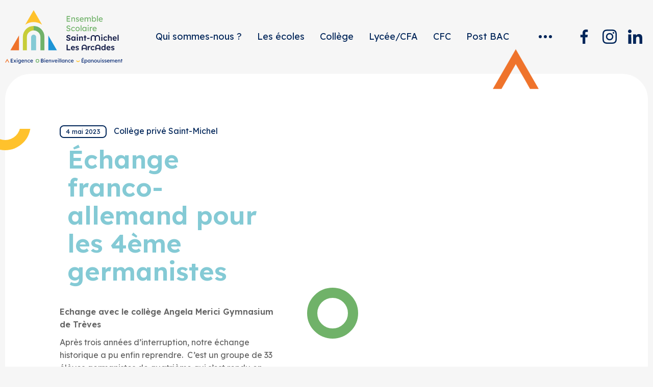

--- FILE ---
content_type: text/html; charset=UTF-8
request_url: https://stmichel-lesarcades.com/echange-franco-allemand-pour-les-4eme-germanistes/
body_size: 13683
content:
<!DOCTYPE html><html lang="fr-FR"><head> <script type="text/javascript" src="https://cache.consentframework.com/js/pa/31742/c/nZbDJ/stub" referrerpolicy="origin" charset="utf-8"></script> <script type="text/javascript" src="https://choices.consentframework.com/js/pa/31742/c/nZbDJ/cmp" referrerpolicy="origin" charset="utf-8" async></script>  <script async src="https://www.googletagmanager.com/gtag/js?id=G-08CGM55NDQ"></script> <script>window.dataLayer = window.dataLayer || [];

			function gtag() {
				dataLayer.push(arguments);
			}
			gtag('js', new Date());
			gtag('config', 'G-08CGM55NDQ');</script>  <script>(function(w,d,s,l,i){w[l]=w[l]||[];w[l].push({'gtm.start':
		new Date().getTime(),event:'gtm.js'});var f=d.getElementsByTagName(s)[0],
		j=d.createElement(s),dl=l!='dataLayer'?'&l='+l:'';j.async=true;j.src=
		'https://www.googletagmanager.com/gtm.js?id='+i+dl;f.parentNode.insertBefore(j,f);
		})(window,document,'script','dataLayer','GTM-59GVLB8J');</script> <meta charset="UTF-8"><meta name="author" content="Ensemble scolaire Saint-Michel Les Arcades"><meta name="theme-color" content="#ffffff"><meta name="msapplication-TileColor" content="#ffffff"><meta name="viewport" content="width=device-width, initial-scale=1, maximum-scale=1, shrink-to-fit=no"><meta name="mobile-web-app-capable" content="yes"><meta name="apple-mobile-web-app-capable" content="yes"><meta name='robots' content='index, follow, max-image-preview:large, max-snippet:-1, max-video-preview:-1' /><title>Échange franco-allemand pour les 4ème germanistes - Ensemble scolaire Saint-Michel Les Arcades</title><link rel="canonical" href="https://stmichel-lesarcades.com/echange-franco-allemand-pour-les-4eme-germanistes/" /><meta property="og:locale" content="fr_FR" /><meta property="og:type" content="article" /><meta property="og:title" content="Échange franco-allemand pour les 4ème germanistes - Ensemble scolaire Saint-Michel Les Arcades" /><meta property="og:url" content="https://stmichel-lesarcades.com/echange-franco-allemand-pour-les-4eme-germanistes/" /><meta property="og:site_name" content="Ensemble scolaire Saint-Michel Les Arcades" /><meta property="article:author" content="https://www.facebook.com/florent.laflotte" /><meta property="article:published_time" content="2023-05-04T06:13:45+00:00" /><meta property="og:image" content="https://stmichel-lesarcades.com/wp-content/uploads/2023/05/IMG-20230427-WA0004.jpg" /><meta property="og:image:width" content="1600" /><meta property="og:image:height" content="1200" /><meta property="og:image:type" content="image/jpeg" /><meta name="author" content="LAFLOTTE" /><meta name="twitter:card" content="summary_large_image" /><meta name="twitter:label1" content="Écrit par" /><meta name="twitter:data1" content="LAFLOTTE" /> <script type="application/ld+json" class="yoast-schema-graph">{"@context":"https://schema.org","@graph":[{"@type":"Article","@id":"https://stmichel-lesarcades.com/echange-franco-allemand-pour-les-4eme-germanistes/#article","isPartOf":{"@id":"https://stmichel-lesarcades.com/echange-franco-allemand-pour-les-4eme-germanistes/"},"author":{"@id":"https://stmichel-lesarcades.com/#/schema/person/3372f7b9551ddcba25ff1d32f1237657"},"headline":"Échange franco-allemand pour les 4ème germanistes","datePublished":"2023-05-04T06:13:45+00:00","mainEntityOfPage":{"@id":"https://stmichel-lesarcades.com/echange-franco-allemand-pour-les-4eme-germanistes/"},"wordCount":6,"publisher":{"@id":"https://stmichel-lesarcades.com/#organization"},"image":{"@id":"https://stmichel-lesarcades.com/echange-franco-allemand-pour-les-4eme-germanistes/#primaryimage"},"thumbnailUrl":"https://stmichel-lesarcades.com/wp-content/uploads/2023/05/IMG-20230427-WA0004.jpg","articleSection":["Collège privé Saint-Michel"],"inLanguage":"fr-FR"},{"@type":"WebPage","@id":"https://stmichel-lesarcades.com/echange-franco-allemand-pour-les-4eme-germanistes/","url":"https://stmichel-lesarcades.com/echange-franco-allemand-pour-les-4eme-germanistes/","name":"Échange franco-allemand pour les 4ème germanistes - Ensemble scolaire Saint-Michel Les Arcades","isPartOf":{"@id":"https://stmichel-lesarcades.com/#website"},"primaryImageOfPage":{"@id":"https://stmichel-lesarcades.com/echange-franco-allemand-pour-les-4eme-germanistes/#primaryimage"},"image":{"@id":"https://stmichel-lesarcades.com/echange-franco-allemand-pour-les-4eme-germanistes/#primaryimage"},"thumbnailUrl":"https://stmichel-lesarcades.com/wp-content/uploads/2023/05/IMG-20230427-WA0004.jpg","datePublished":"2023-05-04T06:13:45+00:00","breadcrumb":{"@id":"https://stmichel-lesarcades.com/echange-franco-allemand-pour-les-4eme-germanistes/#breadcrumb"},"inLanguage":"fr-FR","potentialAction":[{"@type":"ReadAction","target":["https://stmichel-lesarcades.com/echange-franco-allemand-pour-les-4eme-germanistes/"]}],"author":{"@id":"https://stmichel-lesarcades.com/#/schema/person/3372f7b9551ddcba25ff1d32f1237657"}},{"@type":"ImageObject","inLanguage":"fr-FR","@id":"https://stmichel-lesarcades.com/echange-franco-allemand-pour-les-4eme-germanistes/#primaryimage","url":"https://stmichel-lesarcades.com/wp-content/uploads/2023/05/IMG-20230427-WA0004.jpg","contentUrl":"https://stmichel-lesarcades.com/wp-content/uploads/2023/05/IMG-20230427-WA0004.jpg","width":1600,"height":1200},{"@type":"BreadcrumbList","@id":"https://stmichel-lesarcades.com/echange-franco-allemand-pour-les-4eme-germanistes/#breadcrumb","itemListElement":[{"@type":"ListItem","position":1,"name":"Accueil","item":"https://stmichel-lesarcades.com/"},{"@type":"ListItem","position":2,"name":"Échange franco-allemand pour les 4ème germanistes"}]},{"@type":"WebSite","@id":"https://stmichel-lesarcades.com/#website","url":"https://stmichel-lesarcades.com/","name":"Ensemble scolaire Saint-Michel Les Arcades","description":"Ensemble scolaire Saint-Michel Les Arcades","publisher":{"@id":"https://stmichel-lesarcades.com/#organization"},"potentialAction":[{"@type":"SearchAction","target":{"@type":"EntryPoint","urlTemplate":"https://stmichel-lesarcades.com/?s={search_term_string}"},"query-input":{"@type":"PropertyValueSpecification","valueRequired":true,"valueName":"search_term_string"}}],"inLanguage":"fr-FR"},{"@type":"Organization","@id":"https://stmichel-lesarcades.com/#organization","name":"Ensemble scolaire Saint-Michel Les Arcades","url":"https://stmichel-lesarcades.com/","logo":{"@type":"ImageObject","inLanguage":"fr-FR","@id":"https://stmichel-lesarcades.com/#/schema/logo/image/","url":"https://stmichel-lesarcades.com/wp-content/uploads/2022/07/ENSEMBLE_SCOLAIRE_ST_MICHEL_LES_ARCADES_logotype.jpg","contentUrl":"https://stmichel-lesarcades.com/wp-content/uploads/2022/07/ENSEMBLE_SCOLAIRE_ST_MICHEL_LES_ARCADES_logotype.jpg","width":1836,"height":1038,"caption":"Ensemble scolaire Saint-Michel Les Arcades"},"image":{"@id":"https://stmichel-lesarcades.com/#/schema/logo/image/"}},{"@type":"Person","@id":"https://stmichel-lesarcades.com/#/schema/person/3372f7b9551ddcba25ff1d32f1237657","name":"Florent Laflotte","sameAs":["https://www.facebook.com/florent.laflotte","https://www.instagram.com/florent.laflotte/?hl=fr","https://www.linkedin.com/in/florent-laflotte-9888816a/"]}]}</script> <style id='wp-img-auto-sizes-contain-inline-css' type='text/css'>img:is([sizes=auto i],[sizes^="auto," i]){contain-intrinsic-size:3000px 1500px}
/*# sourceURL=wp-img-auto-sizes-contain-inline-css */</style><style id='wp-block-library-inline-css' type='text/css'>:root{--wp-block-synced-color:#7a00df;--wp-block-synced-color--rgb:122,0,223;--wp-bound-block-color:var(--wp-block-synced-color);--wp-editor-canvas-background:#ddd;--wp-admin-theme-color:#007cba;--wp-admin-theme-color--rgb:0,124,186;--wp-admin-theme-color-darker-10:#006ba1;--wp-admin-theme-color-darker-10--rgb:0,107,160.5;--wp-admin-theme-color-darker-20:#005a87;--wp-admin-theme-color-darker-20--rgb:0,90,135;--wp-admin-border-width-focus:2px}@media (min-resolution:192dpi){:root{--wp-admin-border-width-focus:1.5px}}.wp-element-button{cursor:pointer}:root .has-very-light-gray-background-color{background-color:#eee}:root .has-very-dark-gray-background-color{background-color:#313131}:root .has-very-light-gray-color{color:#eee}:root .has-very-dark-gray-color{color:#313131}:root .has-vivid-green-cyan-to-vivid-cyan-blue-gradient-background{background:linear-gradient(135deg,#00d084,#0693e3)}:root .has-purple-crush-gradient-background{background:linear-gradient(135deg,#34e2e4,#4721fb 50%,#ab1dfe)}:root .has-hazy-dawn-gradient-background{background:linear-gradient(135deg,#faaca8,#dad0ec)}:root .has-subdued-olive-gradient-background{background:linear-gradient(135deg,#fafae1,#67a671)}:root .has-atomic-cream-gradient-background{background:linear-gradient(135deg,#fdd79a,#004a59)}:root .has-nightshade-gradient-background{background:linear-gradient(135deg,#330968,#31cdcf)}:root .has-midnight-gradient-background{background:linear-gradient(135deg,#020381,#2874fc)}:root{--wp--preset--font-size--normal:16px;--wp--preset--font-size--huge:42px}.has-regular-font-size{font-size:1em}.has-larger-font-size{font-size:2.625em}.has-normal-font-size{font-size:var(--wp--preset--font-size--normal)}.has-huge-font-size{font-size:var(--wp--preset--font-size--huge)}.has-text-align-center{text-align:center}.has-text-align-left{text-align:left}.has-text-align-right{text-align:right}.has-fit-text{white-space:nowrap!important}#end-resizable-editor-section{display:none}.aligncenter{clear:both}.items-justified-left{justify-content:flex-start}.items-justified-center{justify-content:center}.items-justified-right{justify-content:flex-end}.items-justified-space-between{justify-content:space-between}.screen-reader-text{border:0;clip-path:inset(50%);height:1px;margin:-1px;overflow:hidden;padding:0;position:absolute;width:1px;word-wrap:normal!important}.screen-reader-text:focus{background-color:#ddd;clip-path:none;color:#444;display:block;font-size:1em;height:auto;left:5px;line-height:normal;padding:15px 23px 14px;text-decoration:none;top:5px;width:auto;z-index:100000}html :where(.has-border-color){border-style:solid}html :where([style*=border-top-color]){border-top-style:solid}html :where([style*=border-right-color]){border-right-style:solid}html :where([style*=border-bottom-color]){border-bottom-style:solid}html :where([style*=border-left-color]){border-left-style:solid}html :where([style*=border-width]){border-style:solid}html :where([style*=border-top-width]){border-top-style:solid}html :where([style*=border-right-width]){border-right-style:solid}html :where([style*=border-bottom-width]){border-bottom-style:solid}html :where([style*=border-left-width]){border-left-style:solid}html :where(img[class*=wp-image-]){height:auto;max-width:100%}:where(figure){margin:0 0 1em}html :where(.is-position-sticky){--wp-admin--admin-bar--position-offset:var(--wp-admin--admin-bar--height,0px)}@media screen and (max-width:600px){html :where(.is-position-sticky){--wp-admin--admin-bar--position-offset:0px}}

/*# sourceURL=wp-block-library-inline-css */</style><style id='global-styles-inline-css' type='text/css'>:root{--wp--preset--aspect-ratio--square: 1;--wp--preset--aspect-ratio--4-3: 4/3;--wp--preset--aspect-ratio--3-4: 3/4;--wp--preset--aspect-ratio--3-2: 3/2;--wp--preset--aspect-ratio--2-3: 2/3;--wp--preset--aspect-ratio--16-9: 16/9;--wp--preset--aspect-ratio--9-16: 9/16;--wp--preset--color--black: #000000;--wp--preset--color--cyan-bluish-gray: #abb8c3;--wp--preset--color--white: #ffffff;--wp--preset--color--pale-pink: #f78da7;--wp--preset--color--vivid-red: #cf2e2e;--wp--preset--color--luminous-vivid-orange: #ff6900;--wp--preset--color--luminous-vivid-amber: #fcb900;--wp--preset--color--light-green-cyan: #7bdcb5;--wp--preset--color--vivid-green-cyan: #00d084;--wp--preset--color--pale-cyan-blue: #8ed1fc;--wp--preset--color--vivid-cyan-blue: #0693e3;--wp--preset--color--vivid-purple: #9b51e0;--wp--preset--gradient--vivid-cyan-blue-to-vivid-purple: linear-gradient(135deg,rgb(6,147,227) 0%,rgb(155,81,224) 100%);--wp--preset--gradient--light-green-cyan-to-vivid-green-cyan: linear-gradient(135deg,rgb(122,220,180) 0%,rgb(0,208,130) 100%);--wp--preset--gradient--luminous-vivid-amber-to-luminous-vivid-orange: linear-gradient(135deg,rgb(252,185,0) 0%,rgb(255,105,0) 100%);--wp--preset--gradient--luminous-vivid-orange-to-vivid-red: linear-gradient(135deg,rgb(255,105,0) 0%,rgb(207,46,46) 100%);--wp--preset--gradient--very-light-gray-to-cyan-bluish-gray: linear-gradient(135deg,rgb(238,238,238) 0%,rgb(169,184,195) 100%);--wp--preset--gradient--cool-to-warm-spectrum: linear-gradient(135deg,rgb(74,234,220) 0%,rgb(151,120,209) 20%,rgb(207,42,186) 40%,rgb(238,44,130) 60%,rgb(251,105,98) 80%,rgb(254,248,76) 100%);--wp--preset--gradient--blush-light-purple: linear-gradient(135deg,rgb(255,206,236) 0%,rgb(152,150,240) 100%);--wp--preset--gradient--blush-bordeaux: linear-gradient(135deg,rgb(254,205,165) 0%,rgb(254,45,45) 50%,rgb(107,0,62) 100%);--wp--preset--gradient--luminous-dusk: linear-gradient(135deg,rgb(255,203,112) 0%,rgb(199,81,192) 50%,rgb(65,88,208) 100%);--wp--preset--gradient--pale-ocean: linear-gradient(135deg,rgb(255,245,203) 0%,rgb(182,227,212) 50%,rgb(51,167,181) 100%);--wp--preset--gradient--electric-grass: linear-gradient(135deg,rgb(202,248,128) 0%,rgb(113,206,126) 100%);--wp--preset--gradient--midnight: linear-gradient(135deg,rgb(2,3,129) 0%,rgb(40,116,252) 100%);--wp--preset--font-size--small: 13px;--wp--preset--font-size--medium: 20px;--wp--preset--font-size--large: 36px;--wp--preset--font-size--x-large: 42px;--wp--preset--spacing--20: 0.44rem;--wp--preset--spacing--30: 0.67rem;--wp--preset--spacing--40: 1rem;--wp--preset--spacing--50: 1.5rem;--wp--preset--spacing--60: 2.25rem;--wp--preset--spacing--70: 3.38rem;--wp--preset--spacing--80: 5.06rem;--wp--preset--shadow--natural: 6px 6px 9px rgba(0, 0, 0, 0.2);--wp--preset--shadow--deep: 12px 12px 50px rgba(0, 0, 0, 0.4);--wp--preset--shadow--sharp: 6px 6px 0px rgba(0, 0, 0, 0.2);--wp--preset--shadow--outlined: 6px 6px 0px -3px rgb(255, 255, 255), 6px 6px rgb(0, 0, 0);--wp--preset--shadow--crisp: 6px 6px 0px rgb(0, 0, 0);}:where(.is-layout-flex){gap: 0.5em;}:where(.is-layout-grid){gap: 0.5em;}body .is-layout-flex{display: flex;}.is-layout-flex{flex-wrap: wrap;align-items: center;}.is-layout-flex > :is(*, div){margin: 0;}body .is-layout-grid{display: grid;}.is-layout-grid > :is(*, div){margin: 0;}:where(.wp-block-columns.is-layout-flex){gap: 2em;}:where(.wp-block-columns.is-layout-grid){gap: 2em;}:where(.wp-block-post-template.is-layout-flex){gap: 1.25em;}:where(.wp-block-post-template.is-layout-grid){gap: 1.25em;}.has-black-color{color: var(--wp--preset--color--black) !important;}.has-cyan-bluish-gray-color{color: var(--wp--preset--color--cyan-bluish-gray) !important;}.has-white-color{color: var(--wp--preset--color--white) !important;}.has-pale-pink-color{color: var(--wp--preset--color--pale-pink) !important;}.has-vivid-red-color{color: var(--wp--preset--color--vivid-red) !important;}.has-luminous-vivid-orange-color{color: var(--wp--preset--color--luminous-vivid-orange) !important;}.has-luminous-vivid-amber-color{color: var(--wp--preset--color--luminous-vivid-amber) !important;}.has-light-green-cyan-color{color: var(--wp--preset--color--light-green-cyan) !important;}.has-vivid-green-cyan-color{color: var(--wp--preset--color--vivid-green-cyan) !important;}.has-pale-cyan-blue-color{color: var(--wp--preset--color--pale-cyan-blue) !important;}.has-vivid-cyan-blue-color{color: var(--wp--preset--color--vivid-cyan-blue) !important;}.has-vivid-purple-color{color: var(--wp--preset--color--vivid-purple) !important;}.has-black-background-color{background-color: var(--wp--preset--color--black) !important;}.has-cyan-bluish-gray-background-color{background-color: var(--wp--preset--color--cyan-bluish-gray) !important;}.has-white-background-color{background-color: var(--wp--preset--color--white) !important;}.has-pale-pink-background-color{background-color: var(--wp--preset--color--pale-pink) !important;}.has-vivid-red-background-color{background-color: var(--wp--preset--color--vivid-red) !important;}.has-luminous-vivid-orange-background-color{background-color: var(--wp--preset--color--luminous-vivid-orange) !important;}.has-luminous-vivid-amber-background-color{background-color: var(--wp--preset--color--luminous-vivid-amber) !important;}.has-light-green-cyan-background-color{background-color: var(--wp--preset--color--light-green-cyan) !important;}.has-vivid-green-cyan-background-color{background-color: var(--wp--preset--color--vivid-green-cyan) !important;}.has-pale-cyan-blue-background-color{background-color: var(--wp--preset--color--pale-cyan-blue) !important;}.has-vivid-cyan-blue-background-color{background-color: var(--wp--preset--color--vivid-cyan-blue) !important;}.has-vivid-purple-background-color{background-color: var(--wp--preset--color--vivid-purple) !important;}.has-black-border-color{border-color: var(--wp--preset--color--black) !important;}.has-cyan-bluish-gray-border-color{border-color: var(--wp--preset--color--cyan-bluish-gray) !important;}.has-white-border-color{border-color: var(--wp--preset--color--white) !important;}.has-pale-pink-border-color{border-color: var(--wp--preset--color--pale-pink) !important;}.has-vivid-red-border-color{border-color: var(--wp--preset--color--vivid-red) !important;}.has-luminous-vivid-orange-border-color{border-color: var(--wp--preset--color--luminous-vivid-orange) !important;}.has-luminous-vivid-amber-border-color{border-color: var(--wp--preset--color--luminous-vivid-amber) !important;}.has-light-green-cyan-border-color{border-color: var(--wp--preset--color--light-green-cyan) !important;}.has-vivid-green-cyan-border-color{border-color: var(--wp--preset--color--vivid-green-cyan) !important;}.has-pale-cyan-blue-border-color{border-color: var(--wp--preset--color--pale-cyan-blue) !important;}.has-vivid-cyan-blue-border-color{border-color: var(--wp--preset--color--vivid-cyan-blue) !important;}.has-vivid-purple-border-color{border-color: var(--wp--preset--color--vivid-purple) !important;}.has-vivid-cyan-blue-to-vivid-purple-gradient-background{background: var(--wp--preset--gradient--vivid-cyan-blue-to-vivid-purple) !important;}.has-light-green-cyan-to-vivid-green-cyan-gradient-background{background: var(--wp--preset--gradient--light-green-cyan-to-vivid-green-cyan) !important;}.has-luminous-vivid-amber-to-luminous-vivid-orange-gradient-background{background: var(--wp--preset--gradient--luminous-vivid-amber-to-luminous-vivid-orange) !important;}.has-luminous-vivid-orange-to-vivid-red-gradient-background{background: var(--wp--preset--gradient--luminous-vivid-orange-to-vivid-red) !important;}.has-very-light-gray-to-cyan-bluish-gray-gradient-background{background: var(--wp--preset--gradient--very-light-gray-to-cyan-bluish-gray) !important;}.has-cool-to-warm-spectrum-gradient-background{background: var(--wp--preset--gradient--cool-to-warm-spectrum) !important;}.has-blush-light-purple-gradient-background{background: var(--wp--preset--gradient--blush-light-purple) !important;}.has-blush-bordeaux-gradient-background{background: var(--wp--preset--gradient--blush-bordeaux) !important;}.has-luminous-dusk-gradient-background{background: var(--wp--preset--gradient--luminous-dusk) !important;}.has-pale-ocean-gradient-background{background: var(--wp--preset--gradient--pale-ocean) !important;}.has-electric-grass-gradient-background{background: var(--wp--preset--gradient--electric-grass) !important;}.has-midnight-gradient-background{background: var(--wp--preset--gradient--midnight) !important;}.has-small-font-size{font-size: var(--wp--preset--font-size--small) !important;}.has-medium-font-size{font-size: var(--wp--preset--font-size--medium) !important;}.has-large-font-size{font-size: var(--wp--preset--font-size--large) !important;}.has-x-large-font-size{font-size: var(--wp--preset--font-size--x-large) !important;}
/*# sourceURL=global-styles-inline-css */</style><style id='classic-theme-styles-inline-css' type='text/css'>/*! This file is auto-generated */
.wp-block-button__link{color:#fff;background-color:#32373c;border-radius:9999px;box-shadow:none;text-decoration:none;padding:calc(.667em + 2px) calc(1.333em + 2px);font-size:1.125em}.wp-block-file__button{background:#32373c;color:#fff;text-decoration:none}
/*# sourceURL=/wp-includes/css/classic-themes.min.css */</style><link rel='stylesheet' id='custom-style-css' href='https://stmichel-lesarcades.com/wp-content/cache/autoptimize/css/autoptimize_single_35f43a26e17d5ba283578a78249d4462.css' type='text/css' media='all' /><link rel="https://api.w.org/" href="https://stmichel-lesarcades.com/wp-json/" /><link rel="alternate" title="JSON" type="application/json" href="https://stmichel-lesarcades.com/wp-json/wp/v2/posts/5835" /><link rel="shortcut icon" href="https://stmichel-lesarcades.com/wp-content/themes/wp_groupeArcades/favicons/favicon.ico" type="image/x-icon"><link rel="icon" href="https://stmichel-lesarcades.com/wp-content/themes/wp_groupeArcades/favicons/favicon.ico" type="image/x-icon"><link rel="icon" type="image/png" sizes="16x16" href="https://stmichel-lesarcades.com/wp-content/themes/wp_groupeArcades/favicons/favicon-16x16.png"><link rel="icon" type="image/png" sizes="32x32" href="https://stmichel-lesarcades.com/wp-content/themes/wp_groupeArcades/favicons/favicon-32x32.png"><link rel="apple-touch-icon" sizes="57x57" href="https://stmichel-lesarcades.com/wp-content/themes/wp_groupeArcades/favicons/apple-icon-57x57.png"><link rel="apple-touch-icon" sizes="60x60" href="https://stmichel-lesarcades.com/wp-content/themes/wp_groupeArcades/favicons/apple-icon-60x60.png"><link rel="apple-touch-icon" sizes="72x72" href="https://stmichel-lesarcades.com/wp-content/themes/wp_groupeArcades/favicons/apple-icon-72x72.png"><link rel="apple-touch-icon" sizes="76x76" href="https://stmichel-lesarcades.com/wp-content/themes/wp_groupeArcades/favicons/apple-icon-76x76.png"><link rel="icon" type="image/png" sizes="96x96" href="https://stmichel-lesarcades.com/wp-content/themes/wp_groupeArcades/favicons/favicon-96x96.png"><link rel="apple-touch-icon" sizes="114x114" href="https://stmichel-lesarcades.com/wp-content/themes/wp_groupeArcades/favicons/apple-icon-114x114.png"><link rel="apple-touch-icon" sizes="120x120" href="https://stmichel-lesarcades.com/wp-content/themes/wp_groupeArcades/favicons/apple-icon-120x120.png"><link rel="apple-touch-icon" sizes="144x144" href="https://stmichel-lesarcades.com/wp-content/themes/wp_groupeArcades/favicons/apple-icon-144x144.png"><meta name="msapplication-TileImage" content="https://stmichel-lesarcades.com/wp-content/themes/wp_groupeArcades/favicons/ms-icon-144x144.png"><link rel="apple-touch-icon" sizes="152x152" href="https://stmichel-lesarcades.com/wp-content/themes/wp_groupeArcades/favicons/apple-icon-152x152.png"><link rel="apple-touch-icon" sizes="180x180" href="https://stmichel-lesarcades.com/wp-content/themes/wp_groupeArcades/favicons/apple-icon-180x180.png"><link rel="icon" type="image/png" sizes="192x192" href="https://stmichel-lesarcades.com/wp-content/themes/wp_groupeArcades/favicons/android-icon-192x192.png"><link rel="preconnect" href="https://fonts.googleapis.com"><link rel="preconnect" href="https://fonts.gstatic.com" crossorigin><link href="https://fonts.googleapis.com/css2?family=Lexend:wght@300;400;600&display=swap" rel="stylesheet"></head><body class="wp-singular post-template-default single single-post postid-5835 single-format-standard wp-theme-wp_groupeArcades"> <noscript><iframe src="https://www.googletagmanager.com/ns.html?id=GTM-59GVLB8J"
 height="0" width="0" style="display:none;visibility:hidden"></iframe></noscript><div id="container"> <noscript><div class="no-script"><h2>Attention javascript est désactivé sur votre poste. <br>Ce site nécessite l'activation de javascript pour fonctionner correctement.</h2></div> </noscript><header id="header" data-aos=""><div class="grid-container"><div class="grid-x grid-padding-x"><div class="cell d-flex align-middle align-justify posr"> <a href="https://stmichel-lesarcades.com/" class="logo" title="Ensemble scolaire Saint-Michel Les Arcades"> <img src="https://stmichel-lesarcades.com/wp-content/themes/wp_groupeArcades/dist/images/logo_groupe_arcades.svg" alt="Ensemble scolaire Saint-Michel Les Arcades"> </a><div class="column-center"><div class="header-content"><div class="links-list"><ul class="menu"><li><a href="https://stmichel-lesarcades.com/qui-sommes-nous">Qui sommes-nous ?</a></li><li class="menu-item menu-item-has-children"> <span class="menu-parent">Les écoles</span><div class="sub-menu-wrapper"><div class="sub-menu-inner"><div class="grid-container fluid"><div class="grid-x grid-padding-x"><div class="cell large-3"><div class="submenu-column logo"> <img src="https://stmichel-lesarcades.com/wp-content/uploads/2022/05/logo_ste_elisabeth_de_la_trinite.png"></div></div><div class="cell large-3"><div class="submenu-column menu"><ul class="sub-menu"><li class="menu-item menu-item-136 "> <a href="https://stmichel-lesarcades.com/ecole-privee-sainte-elisabeth-de-la-trinite/presentation/">Présentation</a></li><li class="menu-item menu-item-134 "> <a href="https://stmichel-lesarcades.com/ecole-privee-sainte-elisabeth-de-la-trinite/le-projet-detablissement/">Le projet d’établissement</a></li><li class="menu-item menu-item-132 "> <a href="https://stmichel-lesarcades.com/ecole-privee-sainte-elisabeth-de-la-trinite/annexe-du-college-saint-michel/">Annexe du collège Saint-Michel</a></li><li class="menu-item menu-item-135 "> <a href="https://stmichel-lesarcades.com/ecole-privee-sainte-elisabeth-de-la-trinite/les-espaces/">Les espaces</a></li><li class="menu-item menu-item-137 "> <a href="https://stmichel-lesarcades.com/ecole-privee-sainte-elisabeth-de-la-trinite/projet-ecole-des-langues/">Projet langues étrangères</a></li><li class="menu-item menu-item-830 "> <a href="/agenda-actualites/?categorie=ecole-privee-sainte-elisabeth-de-la-trinite">Agenda / Actualités</a></li><li class="menu-item menu-item-133 "> <a href="https://stmichel-lesarcades.com/ecole-privee-sainte-elisabeth-de-la-trinite/contact-et-acces/">Contact et accès</a></li><li class="menu-item menu-item-138 "> <a href="https://stmichel-lesarcades.com/ecole-privee-sainte-elisabeth-de-la-trinite/tarifs-inscription/">Tarifs &#038; inscription</a></li><li class="menu-item menu-item-10056 "> <a href="https://stmichel-lesarcades.com/ecole-privee-sainte-elisabeth-de-la-trinite/inscription-journee-portes-ouvertes-eet/">Inscription Portes Ouvertes EET</a></li></ul></div></div><div class="cell large-3"><div class="submenu-column logo"> <img src="https://stmichel-lesarcades.com/wp-content/uploads/2022/05/logo_notre_dame.png"></div></div><div class="cell large-3"><div class="submenu-column menu"><ul class="sub-menu"><li class="menu-item menu-item-128 "> <a href="https://stmichel-lesarcades.com/ecole-privee-notre-dame/presentation/">Présentation</a></li><li class="menu-item menu-item-126 "> <a href="https://stmichel-lesarcades.com/ecole-privee-notre-dame/le-projet-detablissement/">Le projet d’établissement</a></li><li class="menu-item menu-item-127 "> <a href="https://stmichel-lesarcades.com/ecole-privee-notre-dame/les-espaces/">Les espaces</a></li><li class="menu-item menu-item-129 "> <a href="https://stmichel-lesarcades.com/ecole-privee-notre-dame/projet-ecole-des-langues/">Projet langues étrangères</a></li><li class="menu-item menu-item-831 "> <a href="/agenda-actualites/?categorie=ecole-privee-notre-dame">Agenda / Actualités</a></li><li class="menu-item menu-item-125 "> <a href="https://stmichel-lesarcades.com/ecole-privee-notre-dame/contact-et-acces/">Contact et accès</a></li><li class="menu-item menu-item-130 "> <a href="https://stmichel-lesarcades.com/ecole-privee-notre-dame/tarifs-inscription/">Tarifs &amp; inscription</a></li><li class="menu-item menu-item-10057 "> <a href="https://stmichel-lesarcades.com/ecole-privee-notre-dame/inscription-journee-portes-ouvertes-end/">Inscription Portes Ouvertes END</a></li></ul></div></div></div></div></div></div></li><li class="menu-item menu-item-has-children"> <span class="menu-parent">Collège</span><div class="sub-menu-wrapper"><div class="sub-menu-inner"><div class="grid-container fluid"><div class="grid-x grid-padding-x"><div class="cell large-3"><div class="submenu-column logo"> <img src="https://stmichel-lesarcades.com/wp-content/uploads/2022/05/logo_st_michel.png"></div></div><div class="cell large-4"><div class="submenu-column menu"><ul id="menu-menu-college" class="menu"><li id="menu-item-159" class="menu-item menu-item-type-custom menu-item-object-custom menu-item-has-children menu-item-159"><a href="#">Collège privé Saint-Michel</a><ul class="sub-menu"><li id="menu-item-154" class="menu-item menu-item-type-post_type menu-item-object-page menu-item-154"><a href="https://stmichel-lesarcades.com/college-prive-saint-michel/presentation/">Présentation</a></li><li id="menu-item-147" class="menu-item menu-item-type-post_type menu-item-object-page menu-item-147"><a href="https://stmichel-lesarcades.com/college-prive-saint-michel/le-projet-detablissement/">Le projet d’établissement</a></li><li id="menu-item-1692" class="menu-item menu-item-type-custom menu-item-object-custom menu-item-has-children menu-item-1692"><a href="#">Les formations</a><ul class="sub-menu"><li id="menu-item-153" class="menu-item menu-item-type-post_type menu-item-object-page menu-item-153"><a href="https://stmichel-lesarcades.com/college-prive-saint-michel/les-formations/sixieme/">Sixième</a></li><li id="menu-item-152" class="menu-item menu-item-type-post_type menu-item-object-page menu-item-152"><a href="https://stmichel-lesarcades.com/college-prive-saint-michel/les-formations/cinquieme/">Cinquième</a></li><li id="menu-item-151" class="menu-item menu-item-type-post_type menu-item-object-page menu-item-151"><a href="https://stmichel-lesarcades.com/college-prive-saint-michel/les-formations/quatrieme/">Quatrième</a></li><li id="menu-item-150" class="menu-item menu-item-type-post_type menu-item-object-page menu-item-150"><a href="https://stmichel-lesarcades.com/college-prive-saint-michel/les-formations/troisieme/">Troisième</a></li></ul></li><li id="menu-item-146" class="menu-item menu-item-type-post_type menu-item-object-page menu-item-146"><a href="https://stmichel-lesarcades.com/college-prive-saint-michel/laccueil-des-sportifs/">L’accueil des sportifs</a></li><li id="menu-item-148" class="menu-item menu-item-type-post_type menu-item-object-page menu-item-148"><a href="https://stmichel-lesarcades.com/college-prive-saint-michel/les-espaces/">Les espaces</a></li><li id="menu-item-145" class="menu-item menu-item-type-post_type menu-item-object-page menu-item-145"><a href="https://stmichel-lesarcades.com/college-prive-saint-michel/ouverture-a-linternational/">Ouverture à l’international</a></li><li id="menu-item-3934" class="menu-item menu-item-type-post_type menu-item-object-page menu-item-3934"><a href="https://stmichel-lesarcades.com/college-prive-saint-michel/nos-eleves-ont-du-talent/">Nos élèves ont du talent !</a></li><li id="menu-item-829" class="menu-item menu-item-type-custom menu-item-object-custom menu-item-829"><a href="/agenda-actualites/?categorie=college-prive-saint-michel">Agenda / Actualités</a></li><li id="menu-item-144" class="menu-item menu-item-type-post_type menu-item-object-page menu-item-144"><a href="https://stmichel-lesarcades.com/college-prive-saint-michel/contact-et-acces/">Contact et accès</a></li><li id="menu-item-143" class="menu-item menu-item-type-post_type menu-item-object-page menu-item-143"><a href="https://stmichel-lesarcades.com/college-prive-saint-michel/tarifs-inscription/">Tarifs &#038; inscription</a></li><li id="menu-item-10055" class="menu-item menu-item-type-post_type menu-item-object-page menu-item-10055"><a href="https://stmichel-lesarcades.com/college-prive-saint-michel/inscription-journee-portes-ouvertes-college/">Inscription Portes Ouvertes Collège</a></li></ul></li></ul></div></div><div class="cell large-5"><div class="submenu-column picture"> <img src="https://stmichel-lesarcades.com/wp-content/uploads/2026/01/visuel_po2026.png"></div></div></div></div></div></div></li><li class="menu-item menu-item-has-children"> <span class="menu-parent">Lycée/CFA</span><div class="sub-menu-wrapper"><div class="sub-menu-inner"><div class="grid-container fluid"><div class="grid-x grid-padding-x"><div class="cell large-3"><div class="submenu-column logo"> <img src="https://stmichel-lesarcades.com/wp-content/uploads/2022/05/logo_cfa.png"></div></div><div class="cell large-4"><div class="submenu-column menu"><ul id="menu-menu-lycee-cfa" class="menu"><li id="menu-item-217" class="menu-item menu-item-type-custom menu-item-object-custom menu-item-has-children menu-item-217"><a href="#">Lycée privé/CFA</a><ul class="sub-menu"><li id="menu-item-194" class="menu-item menu-item-type-post_type menu-item-object-page menu-item-194"><a href="https://stmichel-lesarcades.com/lycee-cfa/presentation/">Présentation</a></li><li id="menu-item-214" class="menu-item menu-item-type-post_type menu-item-object-page menu-item-214"><a href="https://stmichel-lesarcades.com/lycee-cfa/le-projet-detablissement/">Le projet d’établissement</a></li><li id="menu-item-1892" class="menu-item menu-item-type-custom menu-item-object-custom menu-item-has-children menu-item-1892"><a href="#">Les formations</a><ul class="sub-menu"><li id="menu-item-193" class="menu-item menu-item-type-post_type menu-item-object-page menu-item-193"><a href="https://stmichel-lesarcades.com/lycee-cfa/les-formations/seconde-generale-technologique/">Seconde générale &#038; technologique</a></li><li id="menu-item-192" class="menu-item menu-item-type-post_type menu-item-object-page menu-item-192"><a href="https://stmichel-lesarcades.com/lycee-cfa/les-formations/lycee-general/">Lycée général</a></li><li id="menu-item-191" class="menu-item menu-item-type-post_type menu-item-object-page menu-item-191"><a href="https://stmichel-lesarcades.com/lycee-cfa/les-formations/lycee-technologique/">Lycée technologique</a></li><li id="menu-item-190" class="menu-item menu-item-type-post_type menu-item-object-page menu-item-190"><a href="https://stmichel-lesarcades.com/lycee-cfa/les-formations/lycee-professionnel/">Lycée professionnel</a></li></ul></li><li id="menu-item-2398" class="menu-item menu-item-type-custom menu-item-object-custom menu-item-has-children menu-item-2398"><a href="#">L&rsquo;apprentissage</a><ul class="sub-menu"><li id="menu-item-2397" class="menu-item menu-item-type-post_type menu-item-object-page menu-item-2397"><a href="https://stmichel-lesarcades.com/lycee-cfa/presentation-2/">Présentation CFA</a></li><li id="menu-item-2391" class="menu-item menu-item-type-post_type menu-item-object-page menu-item-2391"><a href="https://stmichel-lesarcades.com/lycee-cfa/recruter-un-apprenti/">Recruter un apprenti</a></li><li id="menu-item-2562" class="menu-item menu-item-type-post_type menu-item-object-page menu-item-2562"><a href="https://stmichel-lesarcades.com/lycee-cfa/les-formations/cap-accompagnant-educatif-petite-enfance-2/">Les formations en apprentissage</a></li></ul></li><li id="menu-item-215" class="menu-item menu-item-type-post_type menu-item-object-page menu-item-215"><a href="https://stmichel-lesarcades.com/lycee-cfa/les-espaces/">Les espaces</a></li><li id="menu-item-2825" class="menu-item menu-item-type-post_type menu-item-object-page menu-item-2825"><a href="https://stmichel-lesarcades.com/lycee-cfa/linternat/">L’internat</a></li><li id="menu-item-213" class="menu-item menu-item-type-post_type menu-item-object-page menu-item-213"><a href="https://stmichel-lesarcades.com/lycee-cfa/laccueil-des-sportifs/">L’accueil des sportifs</a></li><li id="menu-item-211" class="menu-item menu-item-type-post_type menu-item-object-page menu-item-211"><a href="https://stmichel-lesarcades.com/lycee-cfa/ouverture-a-linternationale/">Ouverture à l’international</a></li><li id="menu-item-212" class="menu-item menu-item-type-post_type menu-item-object-page menu-item-212"><a href="https://stmichel-lesarcades.com/lycee-cfa/taxe-dapprentissage/">Taxe d’apprentissage</a></li><li id="menu-item-832" class="menu-item menu-item-type-custom menu-item-object-custom menu-item-832"><a href="/agenda-actualites/?categorie=lycee-cfa">Agenda / Actualités</a></li><li id="menu-item-210" class="menu-item menu-item-type-post_type menu-item-object-page menu-item-210"><a href="https://stmichel-lesarcades.com/lycee-cfa/contact-et-acces/">Contact et accès</a></li><li id="menu-item-209" class="menu-item menu-item-type-post_type menu-item-object-page menu-item-209"><a href="https://stmichel-lesarcades.com/lycee-cfa/tarifs-inscription/">Tarifs &#038; inscription</a></li><li id="menu-item-10058" class="menu-item menu-item-type-post_type menu-item-object-page menu-item-10058"><a href="https://stmichel-lesarcades.com/lycee-cfa/inscription-journee-portes-ouvertes-lycee/">Inscription Portes Ouvertes Lycée</a></li></ul></li></ul></div></div><div class="cell large-5"><div class="submenu-column picture"> <img src="https://stmichel-lesarcades.com/wp-content/uploads/2026/01/visuel_po2026.png"></div></div></div></div></div></div></li><li class="menu-item menu-item-has-children"> <span class="menu-parent">CFC</span><div class="sub-menu-wrapper"><div class="sub-menu-inner"><div class="grid-container fluid"><div class="grid-x grid-padding-x"><div class="cell large-3"><div class="submenu-column logo"> <img src="https://stmichel-lesarcades.com/wp-content/uploads/2022/05/logo_cfc.png"></div></div><div class="cell large-4"><div class="submenu-column menu"><ul id="menu-menu-cfc" class="menu"><li id="menu-item-257" class="menu-item menu-item-type-custom menu-item-object-custom menu-item-has-children menu-item-257"><a href="#">CFC</a><ul class="sub-menu"><li id="menu-item-255" class="menu-item menu-item-type-post_type menu-item-object-page menu-item-255"><a href="https://stmichel-lesarcades.com/cfc/presentation/">Présentation</a></li><li id="menu-item-1889" class="menu-item menu-item-type-custom menu-item-object-custom menu-item-has-children menu-item-1889"><a href="#">Les formations</a><ul class="sub-menu"><li id="menu-item-251" class="menu-item menu-item-type-post_type menu-item-object-page menu-item-251"><a href="https://stmichel-lesarcades.com/cfc/les-formations/cap-accompagnant-educatif-petite-enfance/">CAP Accompagnant Educatif Petite Enfance</a></li><li id="menu-item-248" class="menu-item menu-item-type-post_type menu-item-object-page menu-item-248"><a href="https://stmichel-lesarcades.com/cfc/les-formations/prap-2s/">PRAP 2S</a></li><li id="menu-item-246" class="menu-item menu-item-type-post_type menu-item-object-page menu-item-246"><a href="https://stmichel-lesarcades.com/cfc/les-formations/sauveteur-secouriste-du-travail/">Sauveteur Secouriste du Travail (SST)</a></li></ul></li><li id="menu-item-828" class="menu-item menu-item-type-custom menu-item-object-custom menu-item-828"><a href="/agenda-actualites/?categorie=cfc">Agenda / Actualités</a></li><li id="menu-item-253" class="menu-item menu-item-type-post_type menu-item-object-page menu-item-253"><a href="https://stmichel-lesarcades.com/cfc/contact-et-acces/">Contact et accès</a></li><li id="menu-item-10054" class="menu-item menu-item-type-post_type menu-item-object-page menu-item-10054"><a href="https://stmichel-lesarcades.com/cfc/inscription-journee-portes-ouvertes-cfc/">Inscription Portes Ouvertes CFC</a></li></ul></li></ul></div></div><div class="cell large-5"><div class="submenu-column picture"> <img src="https://stmichel-lesarcades.com/wp-content/uploads/2026/01/visuel_po2026.png"></div></div></div></div></div></div></li><li class="menu-item menu-item-has-children"> <span class="menu-parent">Post BAC</span><div class="sub-menu-wrapper"><div class="sub-menu-inner"><div class="grid-container fluid"><div class="grid-x grid-padding-x"><div class="cell large-3"><div class="submenu-column logo"> <img src="https://stmichel-lesarcades.com/wp-content/uploads/2022/05/logo_post_bac.png"></div></div><div class="cell large-4"><div class="submenu-column menu"><ul id="menu-menu-post-bac" class="menu"><li id="menu-item-295" class="menu-item menu-item-type-custom menu-item-object-custom menu-item-has-children menu-item-295"><a href="#">Post BAC</a><ul class="sub-menu"><li id="menu-item-293" class="menu-item menu-item-type-post_type menu-item-object-page menu-item-293"><a href="https://stmichel-lesarcades.com/post-bac/presentation/">Présentation</a></li><li id="menu-item-1893" class="menu-item menu-item-type-custom menu-item-object-custom menu-item-has-children menu-item-1893"><a href="#">Les formations</a><ul class="sub-menu"><li id="menu-item-317" class="menu-item menu-item-type-post_type menu-item-object-page menu-item-317"><a href="https://stmichel-lesarcades.com/post-bac/les-formations/bts-support-a-laction-manageriale/">BTS Support à l’Action Managériale</a></li><li id="menu-item-315" class="menu-item menu-item-type-post_type menu-item-object-page menu-item-315"><a href="https://stmichel-lesarcades.com/post-bac/les-formations/bts-comptabilite-gestion/">BTS Comptabilité Gestion</a></li><li id="menu-item-314" class="menu-item menu-item-type-post_type menu-item-object-page menu-item-314"><a href="https://stmichel-lesarcades.com/post-bac/les-formations/bts-communication/">BTS Communication</a></li><li id="menu-item-313" class="menu-item menu-item-type-post_type menu-item-object-page menu-item-313"><a href="https://stmichel-lesarcades.com/post-bac/les-formations/bts-commerce-international/">BTS Commerce International</a></li><li id="menu-item-3529" class="menu-item menu-item-type-post_type menu-item-object-page menu-item-3529"><a href="https://stmichel-lesarcades.com/post-bac/les-formations/bts-economie-sociale-familiale-et-de-conseiller-en-esf-1-an-2-2/">BTS Économie Sociale Familiale</a></li><li id="menu-item-2120" class="menu-item menu-item-type-post_type menu-item-object-page menu-item-2120"><a href="https://stmichel-lesarcades.com/post-bac/les-formations/bts-economie-sociale-familiale-et-de-conseiller-en-esf-1-an-2/">DE Conseiller en ESF (Bac+3)</a></li><li id="menu-item-6672" class="menu-item menu-item-type-post_type menu-item-object-page menu-item-6672"><a href="https://stmichel-lesarcades.com/post-bac/les-formations/charge-projet-evenementiel/">Chargé de projet événementiel</a></li><li id="menu-item-320" class="menu-item menu-item-type-post_type menu-item-object-page menu-item-320"><a href="https://stmichel-lesarcades.com/post-bac/les-formations/fcil-commercialisation-internationale-des-vins-spiritueux-et-oenotourisme/">FCIL Commercialisation internationale des vins, spiritueux et œnotourisme</a></li><li id="menu-item-7590" class="menu-item menu-item-type-post_type menu-item-object-page menu-item-7590"><a href="https://stmichel-lesarcades.com/post-bac/les-formations/licence-pro-communication-digitale/">Licence professionnelle Parcours communication digitale vins et gastronomie</a></li></ul></li><li id="menu-item-291" class="menu-item menu-item-type-post_type menu-item-object-page menu-item-291"><a href="https://stmichel-lesarcades.com/post-bac/les-espaces/">Les espaces</a></li><li id="menu-item-289" class="menu-item menu-item-type-post_type menu-item-object-page menu-item-289"><a href="https://stmichel-lesarcades.com/post-bac/laccueil-des-sportifs/">L’accueil des sportifs</a></li><li id="menu-item-288" class="menu-item menu-item-type-post_type menu-item-object-page menu-item-288"><a href="https://stmichel-lesarcades.com/post-bac/ouverture-a-linternational/">Ouverture à l’international</a></li><li id="menu-item-833" class="menu-item menu-item-type-custom menu-item-object-custom menu-item-833"><a href="/agenda-actualites/?categorie=post-bac">Agenda / Actualités</a></li><li id="menu-item-287" class="menu-item menu-item-type-post_type menu-item-object-page menu-item-287"><a href="https://stmichel-lesarcades.com/post-bac/contact-et-acces/">Contact et accès</a></li><li id="menu-item-286" class="menu-item menu-item-type-post_type menu-item-object-page menu-item-286"><a href="https://stmichel-lesarcades.com/post-bac/taxe-dapprentissage/">Taxe d’apprentissage</a></li><li id="menu-item-294" class="menu-item menu-item-type-post_type menu-item-object-page menu-item-294"><a href="https://stmichel-lesarcades.com/post-bac/tarifs-inscription/">Tarifs &#038; inscription</a></li><li id="menu-item-10052" class="menu-item menu-item-type-post_type menu-item-object-page menu-item-10052"><a href="https://stmichel-lesarcades.com/post-bac/inscription-journee-portes-ouvertes-suparcades/">Inscription Portes Ouvertes SupArcades</a></li></ul></li></ul></div></div><div class="cell large-5"><div class="submenu-column picture"> <img src="https://stmichel-lesarcades.com/wp-content/uploads/2026/01/visuel_po2026.png"></div></div></div></div></div></div></li></ul></div></div></div><div class="column-right"><div class="small-menu"> <span class="toggle-dots"> <span></span> <span></span> <span></span> </span><ul id="menu-menu-secondaire" class="menu"><li id="menu-item-1902" class="menu-item menu-item-type-custom menu-item-object-custom menu-item-1902"><a href="https://mailhost.lyceelesarcades.fr/owa">Messagerie</a></li><li id="menu-item-161" class="menu-item menu-item-type-post_type menu-item-object-page menu-item-161"><a href="https://stmichel-lesarcades.com/agenda-actualites/">Agenda et Actualités</a></li><li id="menu-item-2157" class="menu-item menu-item-type-custom menu-item-object-custom menu-item-2157"><a href="https://www.ecoledirecte.com/login?cameFrom=%2FAccueil">Ecole directe</a></li></ul></div><div class="socials-block"> <a href="https://www.facebook.com/saintmichelesarcades/" target="_blank" class="facebook"> <svg xmlns="http://www.w3.org/2000/svg" viewBox="0 0 16.6 32"><path d="M10.8,32V17.4h4.9l.7-5.7H10.8V8.1c0-1.7.4-2.8,2.8-2.8h3V.2L12.2,0C7.9,0,4.9,2.7,4.9,7.5v4.2H0v5.7H4.9V32Z"/></svg> </a> <a href="https://www.instagram.com/saintmichelesarcades/" target="_blank" class="instagram"> <svg xmlns="http://www.w3.org/2000/svg" viewBox="0 0 64 64"><path d="M32 5.8c8.5 0 9.6 0 12.9.2 3.1.1 4.8.7 5.9 1.1 1.5.6 2.6 1.3 3.7 2.4 1.1 1.1 1.8 2.2 2.4 3.7.4 1.1 1 2.8 1.1 5.9.2 3.4.2 4.4.2 12.9s0 9.6-.2 12.9c-.1 3.1-.7 4.8-1.1 5.9-.6 1.5-1.3 2.6-2.4 3.7-1.1 1.1-2.2 1.8-3.7 2.4-1.1.4-2.8 1-5.9 1.1-3.4.2-4.4.2-12.9.2s-9.6 0-12.9-.2c-3.1-.1-4.8-.7-5.9-1.1-1.5-.6-2.6-1.3-3.7-2.4-1.1-1.1-1.8-2.2-2.4-3.7-.4-1.1-1-2.8-1.1-5.9-.2-3.3-.2-4.4-.2-12.9s0-9.6.2-12.9c.1-3.1.7-4.8 1.1-5.9.6-1.5 1.3-2.6 2.4-3.7 1.1-1.1 2.2-1.8 3.7-2.4 1.1-.4 2.8-1 5.9-1.1 3.3-.2 4.4-.2 12.9-.2M32 0c-8.7 0-9.8 0-13.2.2-3.4.2-5.7.7-7.8 1.5-2.1.8-3.9 1.9-5.6 3.7C3.6 7.1 2.5 8.9 1.7 11 .9 13 .4 15.4.2 18.8 0 22.2 0 23.3 0 32s0 9.8.2 13.2c.2 3.4.7 5.7 1.5 7.8.8 2.1 1.9 3.9 3.7 5.7 1.8 1.8 3.6 2.9 5.7 3.7 2 .8 4.4 1.3 7.8 1.5 3.3.1 4.4.1 13.1.1s9.8 0 13.2-.2c3.4-.2 5.7-.7 7.8-1.5 2.1-.8 3.9-1.9 5.7-3.7 1.8-1.8 2.9-3.6 3.7-5.7.8-2 1.3-4.4 1.5-7.8.1-3.3.1-4.4.1-13.1s0-9.8-.2-13.2c-.2-3.4-.7-5.7-1.5-7.8-.8-2.1-1.9-3.9-3.7-5.7-1.8-1.8-3.6-2.9-5.7-3.7-2-.8-4.4-1.3-7.8-1.5C41.8 0 40.7 0 32 0z"/><path d="M32 15.6c-9.1 0-16.4 7.4-16.4 16.4S22.9 48.4 32 48.4 48.4 41.1 48.4 32 41.1 15.6 32 15.6zm0 27.1c-5.9 0-10.7-4.8-10.7-10.7S26.1 21.3 32 21.3 42.7 26.1 42.7 32 37.9 42.7 32 42.7z"/><circle cx="49.1" cy="14.9" r="3.8"/></svg> </a> <a href="https://www.linkedin.com/company/ensemble-scolaire-saint-michel-les-arcades" target="_blank" class="linkedin"> <svg xmlns="http://www.w3.org/2000/svg" viewBox="0 0 24 24"><path d="M18.1,7.6c-1.9,0-3.5,1.1-4.6,2.7V8.1H8.6V24h4.9v-7.8c0-2.2,0.3-4.3,3-4.3s2.7,2.4,2.7,4.3V24H24v-8.9C24,10.8,23.2,7.6,18.1,7.6z M3,0C1.3,0,0,1.3,0,3c0,1.6,1.3,3,3,3c1.6,0,3-1.3,3-3C5.9,1.3,4.6,0,3,0z M0.5,8.1V24h5.1L5.4,8.1H0.5z"/></svg> </a></div><div class="toggle-wrapper"><div class="navbar-toggle"> <span></span> <span></span> <span></span></div></div></div></div></div></div><div class="menu-mobile"><ul id="menu-menu-secondaire-1" class="menu"><li class="menu-item menu-item-type-custom menu-item-object-custom menu-item-1902"><a href="https://mailhost.lyceelesarcades.fr/owa">Messagerie</a></li><li class="menu-item menu-item-type-post_type menu-item-object-page menu-item-161"><a href="https://stmichel-lesarcades.com/agenda-actualites/">Agenda et Actualités</a></li><li class="menu-item menu-item-type-custom menu-item-object-custom menu-item-2157"><a href="https://www.ecoledirecte.com/login?cameFrom=%2FAccueil">Ecole directe</a></li></ul><div class="links-list"><ul class="menu"><li><a href="https://stmichel-lesarcades.com">Page d'accueil</a></li></ul><ul class="menu"><li><a href="https://stmichel-lesarcades.com/qui-sommes-nous">Qui sommes-nous ?</a></li></ul></div><div class="links-list"><ul id="menu-menu-ecoles" class="menu"><li id="menu-item-156" class="menu-item menu-item-type-custom menu-item-object-custom menu-item-has-children menu-item-156"><a href="#">Ecole Privée Sainte Elisabeth de la Trinité</a><ul class="sub-menu"><li id="menu-item-136" class="menu-item menu-item-type-post_type menu-item-object-page menu-item-136"><a href="https://stmichel-lesarcades.com/ecole-privee-sainte-elisabeth-de-la-trinite/presentation/">Présentation</a></li><li id="menu-item-134" class="menu-item menu-item-type-post_type menu-item-object-page menu-item-134"><a href="https://stmichel-lesarcades.com/ecole-privee-sainte-elisabeth-de-la-trinite/le-projet-detablissement/">Le projet d’établissement</a></li><li id="menu-item-132" class="menu-item menu-item-type-post_type menu-item-object-page menu-item-132"><a href="https://stmichel-lesarcades.com/ecole-privee-sainte-elisabeth-de-la-trinite/annexe-du-college-saint-michel/">Annexe du collège Saint-Michel</a></li><li id="menu-item-135" class="menu-item menu-item-type-post_type menu-item-object-page menu-item-135"><a href="https://stmichel-lesarcades.com/ecole-privee-sainte-elisabeth-de-la-trinite/les-espaces/">Les espaces</a></li><li id="menu-item-137" class="menu-item menu-item-type-post_type menu-item-object-page menu-item-137"><a href="https://stmichel-lesarcades.com/ecole-privee-sainte-elisabeth-de-la-trinite/projet-ecole-des-langues/">Projet langues étrangères</a></li><li id="menu-item-830" class="menu-item menu-item-type-custom menu-item-object-custom menu-item-830"><a href="/agenda-actualites/?categorie=ecole-privee-sainte-elisabeth-de-la-trinite">Agenda / Actualités</a></li><li id="menu-item-133" class="menu-item menu-item-type-post_type menu-item-object-page menu-item-133"><a href="https://stmichel-lesarcades.com/ecole-privee-sainte-elisabeth-de-la-trinite/contact-et-acces/">Contact et accès</a></li><li id="menu-item-138" class="menu-item menu-item-type-post_type menu-item-object-page menu-item-138"><a href="https://stmichel-lesarcades.com/ecole-privee-sainte-elisabeth-de-la-trinite/tarifs-inscription/">Tarifs &#038; inscription</a></li><li id="menu-item-10056" class="menu-item menu-item-type-post_type menu-item-object-page menu-item-10056"><a href="https://stmichel-lesarcades.com/ecole-privee-sainte-elisabeth-de-la-trinite/inscription-journee-portes-ouvertes-eet/">Inscription Portes Ouvertes EET</a></li></ul></li><li id="menu-item-157" class="menu-item menu-item-type-custom menu-item-object-custom menu-item-has-children menu-item-157"><a href="#">Ecole privée Notre-Dame</a><ul class="sub-menu"><li id="menu-item-128" class="menu-item menu-item-type-post_type menu-item-object-page menu-item-128"><a href="https://stmichel-lesarcades.com/ecole-privee-notre-dame/presentation/">Présentation</a></li><li id="menu-item-126" class="menu-item menu-item-type-post_type menu-item-object-page menu-item-126"><a href="https://stmichel-lesarcades.com/ecole-privee-notre-dame/le-projet-detablissement/">Le projet d’établissement</a></li><li id="menu-item-127" class="menu-item menu-item-type-post_type menu-item-object-page menu-item-127"><a href="https://stmichel-lesarcades.com/ecole-privee-notre-dame/les-espaces/">Les espaces</a></li><li id="menu-item-129" class="menu-item menu-item-type-post_type menu-item-object-page menu-item-129"><a href="https://stmichel-lesarcades.com/ecole-privee-notre-dame/projet-ecole-des-langues/">Projet langues étrangères</a></li><li id="menu-item-831" class="menu-item menu-item-type-custom menu-item-object-custom menu-item-831"><a href="/agenda-actualites/?categorie=ecole-privee-notre-dame">Agenda / Actualités</a></li><li id="menu-item-125" class="menu-item menu-item-type-post_type menu-item-object-page menu-item-125"><a href="https://stmichel-lesarcades.com/ecole-privee-notre-dame/contact-et-acces/">Contact et accès</a></li><li id="menu-item-130" class="menu-item menu-item-type-post_type menu-item-object-page menu-item-130"><a href="https://stmichel-lesarcades.com/ecole-privee-notre-dame/tarifs-inscription/">Tarifs &amp; inscription</a></li><li id="menu-item-10057" class="menu-item menu-item-type-post_type menu-item-object-page menu-item-10057"><a href="https://stmichel-lesarcades.com/ecole-privee-notre-dame/inscription-journee-portes-ouvertes-end/">Inscription Portes Ouvertes END</a></li></ul></li></ul></div><div class="links-list"><ul id="menu-menu-college-1" class="menu"><li class="menu-item menu-item-type-custom menu-item-object-custom menu-item-has-children menu-item-159"><a href="#">Collège privé Saint-Michel</a><ul class="sub-menu"><li class="menu-item menu-item-type-post_type menu-item-object-page menu-item-154"><a href="https://stmichel-lesarcades.com/college-prive-saint-michel/presentation/">Présentation</a></li><li class="menu-item menu-item-type-post_type menu-item-object-page menu-item-147"><a href="https://stmichel-lesarcades.com/college-prive-saint-michel/le-projet-detablissement/">Le projet d’établissement</a></li><li class="menu-item menu-item-type-custom menu-item-object-custom menu-item-has-children menu-item-1692"><a href="#">Les formations</a><ul class="sub-menu"><li class="menu-item menu-item-type-post_type menu-item-object-page menu-item-153"><a href="https://stmichel-lesarcades.com/college-prive-saint-michel/les-formations/sixieme/">Sixième</a></li><li class="menu-item menu-item-type-post_type menu-item-object-page menu-item-152"><a href="https://stmichel-lesarcades.com/college-prive-saint-michel/les-formations/cinquieme/">Cinquième</a></li><li class="menu-item menu-item-type-post_type menu-item-object-page menu-item-151"><a href="https://stmichel-lesarcades.com/college-prive-saint-michel/les-formations/quatrieme/">Quatrième</a></li><li class="menu-item menu-item-type-post_type menu-item-object-page menu-item-150"><a href="https://stmichel-lesarcades.com/college-prive-saint-michel/les-formations/troisieme/">Troisième</a></li></ul></li><li class="menu-item menu-item-type-post_type menu-item-object-page menu-item-146"><a href="https://stmichel-lesarcades.com/college-prive-saint-michel/laccueil-des-sportifs/">L’accueil des sportifs</a></li><li class="menu-item menu-item-type-post_type menu-item-object-page menu-item-148"><a href="https://stmichel-lesarcades.com/college-prive-saint-michel/les-espaces/">Les espaces</a></li><li class="menu-item menu-item-type-post_type menu-item-object-page menu-item-145"><a href="https://stmichel-lesarcades.com/college-prive-saint-michel/ouverture-a-linternational/">Ouverture à l’international</a></li><li class="menu-item menu-item-type-post_type menu-item-object-page menu-item-3934"><a href="https://stmichel-lesarcades.com/college-prive-saint-michel/nos-eleves-ont-du-talent/">Nos élèves ont du talent !</a></li><li class="menu-item menu-item-type-custom menu-item-object-custom menu-item-829"><a href="/agenda-actualites/?categorie=college-prive-saint-michel">Agenda / Actualités</a></li><li class="menu-item menu-item-type-post_type menu-item-object-page menu-item-144"><a href="https://stmichel-lesarcades.com/college-prive-saint-michel/contact-et-acces/">Contact et accès</a></li><li class="menu-item menu-item-type-post_type menu-item-object-page menu-item-143"><a href="https://stmichel-lesarcades.com/college-prive-saint-michel/tarifs-inscription/">Tarifs &#038; inscription</a></li><li class="menu-item menu-item-type-post_type menu-item-object-page menu-item-10055"><a href="https://stmichel-lesarcades.com/college-prive-saint-michel/inscription-journee-portes-ouvertes-college/">Inscription Portes Ouvertes Collège</a></li></ul></li></ul></div><div class="links-list"><ul id="menu-menu-lycee-cfa-1" class="menu"><li class="menu-item menu-item-type-custom menu-item-object-custom menu-item-has-children menu-item-217"><a href="#">Lycée privé/CFA</a><ul class="sub-menu"><li class="menu-item menu-item-type-post_type menu-item-object-page menu-item-194"><a href="https://stmichel-lesarcades.com/lycee-cfa/presentation/">Présentation</a></li><li class="menu-item menu-item-type-post_type menu-item-object-page menu-item-214"><a href="https://stmichel-lesarcades.com/lycee-cfa/le-projet-detablissement/">Le projet d’établissement</a></li><li class="menu-item menu-item-type-custom menu-item-object-custom menu-item-has-children menu-item-1892"><a href="#">Les formations</a><ul class="sub-menu"><li class="menu-item menu-item-type-post_type menu-item-object-page menu-item-193"><a href="https://stmichel-lesarcades.com/lycee-cfa/les-formations/seconde-generale-technologique/">Seconde générale &#038; technologique</a></li><li class="menu-item menu-item-type-post_type menu-item-object-page menu-item-192"><a href="https://stmichel-lesarcades.com/lycee-cfa/les-formations/lycee-general/">Lycée général</a></li><li class="menu-item menu-item-type-post_type menu-item-object-page menu-item-191"><a href="https://stmichel-lesarcades.com/lycee-cfa/les-formations/lycee-technologique/">Lycée technologique</a></li><li class="menu-item menu-item-type-post_type menu-item-object-page menu-item-190"><a href="https://stmichel-lesarcades.com/lycee-cfa/les-formations/lycee-professionnel/">Lycée professionnel</a></li></ul></li><li class="menu-item menu-item-type-custom menu-item-object-custom menu-item-has-children menu-item-2398"><a href="#">L&rsquo;apprentissage</a><ul class="sub-menu"><li class="menu-item menu-item-type-post_type menu-item-object-page menu-item-2397"><a href="https://stmichel-lesarcades.com/lycee-cfa/presentation-2/">Présentation CFA</a></li><li class="menu-item menu-item-type-post_type menu-item-object-page menu-item-2391"><a href="https://stmichel-lesarcades.com/lycee-cfa/recruter-un-apprenti/">Recruter un apprenti</a></li><li class="menu-item menu-item-type-post_type menu-item-object-page menu-item-2562"><a href="https://stmichel-lesarcades.com/lycee-cfa/les-formations/cap-accompagnant-educatif-petite-enfance-2/">Les formations en apprentissage</a></li></ul></li><li class="menu-item menu-item-type-post_type menu-item-object-page menu-item-215"><a href="https://stmichel-lesarcades.com/lycee-cfa/les-espaces/">Les espaces</a></li><li class="menu-item menu-item-type-post_type menu-item-object-page menu-item-2825"><a href="https://stmichel-lesarcades.com/lycee-cfa/linternat/">L’internat</a></li><li class="menu-item menu-item-type-post_type menu-item-object-page menu-item-213"><a href="https://stmichel-lesarcades.com/lycee-cfa/laccueil-des-sportifs/">L’accueil des sportifs</a></li><li class="menu-item menu-item-type-post_type menu-item-object-page menu-item-211"><a href="https://stmichel-lesarcades.com/lycee-cfa/ouverture-a-linternationale/">Ouverture à l’international</a></li><li class="menu-item menu-item-type-post_type menu-item-object-page menu-item-212"><a href="https://stmichel-lesarcades.com/lycee-cfa/taxe-dapprentissage/">Taxe d’apprentissage</a></li><li class="menu-item menu-item-type-custom menu-item-object-custom menu-item-832"><a href="/agenda-actualites/?categorie=lycee-cfa">Agenda / Actualités</a></li><li class="menu-item menu-item-type-post_type menu-item-object-page menu-item-210"><a href="https://stmichel-lesarcades.com/lycee-cfa/contact-et-acces/">Contact et accès</a></li><li class="menu-item menu-item-type-post_type menu-item-object-page menu-item-209"><a href="https://stmichel-lesarcades.com/lycee-cfa/tarifs-inscription/">Tarifs &#038; inscription</a></li><li class="menu-item menu-item-type-post_type menu-item-object-page menu-item-10058"><a href="https://stmichel-lesarcades.com/lycee-cfa/inscription-journee-portes-ouvertes-lycee/">Inscription Portes Ouvertes Lycée</a></li></ul></li></ul></div><div class="links-list"><ul id="menu-menu-cfc-1" class="menu"><li class="menu-item menu-item-type-custom menu-item-object-custom menu-item-has-children menu-item-257"><a href="#">CFC</a><ul class="sub-menu"><li class="menu-item menu-item-type-post_type menu-item-object-page menu-item-255"><a href="https://stmichel-lesarcades.com/cfc/presentation/">Présentation</a></li><li class="menu-item menu-item-type-custom menu-item-object-custom menu-item-has-children menu-item-1889"><a href="#">Les formations</a><ul class="sub-menu"><li class="menu-item menu-item-type-post_type menu-item-object-page menu-item-251"><a href="https://stmichel-lesarcades.com/cfc/les-formations/cap-accompagnant-educatif-petite-enfance/">CAP Accompagnant Educatif Petite Enfance</a></li><li class="menu-item menu-item-type-post_type menu-item-object-page menu-item-248"><a href="https://stmichel-lesarcades.com/cfc/les-formations/prap-2s/">PRAP 2S</a></li><li class="menu-item menu-item-type-post_type menu-item-object-page menu-item-246"><a href="https://stmichel-lesarcades.com/cfc/les-formations/sauveteur-secouriste-du-travail/">Sauveteur Secouriste du Travail (SST)</a></li></ul></li><li class="menu-item menu-item-type-custom menu-item-object-custom menu-item-828"><a href="/agenda-actualites/?categorie=cfc">Agenda / Actualités</a></li><li class="menu-item menu-item-type-post_type menu-item-object-page menu-item-253"><a href="https://stmichel-lesarcades.com/cfc/contact-et-acces/">Contact et accès</a></li><li class="menu-item menu-item-type-post_type menu-item-object-page menu-item-10054"><a href="https://stmichel-lesarcades.com/cfc/inscription-journee-portes-ouvertes-cfc/">Inscription Portes Ouvertes CFC</a></li></ul></li></ul></div><div class="links-list"><ul id="menu-menu-post-bac-1" class="menu"><li class="menu-item menu-item-type-custom menu-item-object-custom menu-item-has-children menu-item-295"><a href="#">Post BAC</a><ul class="sub-menu"><li class="menu-item menu-item-type-post_type menu-item-object-page menu-item-293"><a href="https://stmichel-lesarcades.com/post-bac/presentation/">Présentation</a></li><li class="menu-item menu-item-type-custom menu-item-object-custom menu-item-has-children menu-item-1893"><a href="#">Les formations</a><ul class="sub-menu"><li class="menu-item menu-item-type-post_type menu-item-object-page menu-item-317"><a href="https://stmichel-lesarcades.com/post-bac/les-formations/bts-support-a-laction-manageriale/">BTS Support à l’Action Managériale</a></li><li class="menu-item menu-item-type-post_type menu-item-object-page menu-item-315"><a href="https://stmichel-lesarcades.com/post-bac/les-formations/bts-comptabilite-gestion/">BTS Comptabilité Gestion</a></li><li class="menu-item menu-item-type-post_type menu-item-object-page menu-item-314"><a href="https://stmichel-lesarcades.com/post-bac/les-formations/bts-communication/">BTS Communication</a></li><li class="menu-item menu-item-type-post_type menu-item-object-page menu-item-313"><a href="https://stmichel-lesarcades.com/post-bac/les-formations/bts-commerce-international/">BTS Commerce International</a></li><li class="menu-item menu-item-type-post_type menu-item-object-page menu-item-3529"><a href="https://stmichel-lesarcades.com/post-bac/les-formations/bts-economie-sociale-familiale-et-de-conseiller-en-esf-1-an-2-2/">BTS Économie Sociale Familiale</a></li><li class="menu-item menu-item-type-post_type menu-item-object-page menu-item-2120"><a href="https://stmichel-lesarcades.com/post-bac/les-formations/bts-economie-sociale-familiale-et-de-conseiller-en-esf-1-an-2/">DE Conseiller en ESF (Bac+3)</a></li><li class="menu-item menu-item-type-post_type menu-item-object-page menu-item-6672"><a href="https://stmichel-lesarcades.com/post-bac/les-formations/charge-projet-evenementiel/">Chargé de projet événementiel</a></li><li class="menu-item menu-item-type-post_type menu-item-object-page menu-item-320"><a href="https://stmichel-lesarcades.com/post-bac/les-formations/fcil-commercialisation-internationale-des-vins-spiritueux-et-oenotourisme/">FCIL Commercialisation internationale des vins, spiritueux et œnotourisme</a></li><li class="menu-item menu-item-type-post_type menu-item-object-page menu-item-7590"><a href="https://stmichel-lesarcades.com/post-bac/les-formations/licence-pro-communication-digitale/">Licence professionnelle Parcours communication digitale vins et gastronomie</a></li></ul></li><li class="menu-item menu-item-type-post_type menu-item-object-page menu-item-291"><a href="https://stmichel-lesarcades.com/post-bac/les-espaces/">Les espaces</a></li><li class="menu-item menu-item-type-post_type menu-item-object-page menu-item-289"><a href="https://stmichel-lesarcades.com/post-bac/laccueil-des-sportifs/">L’accueil des sportifs</a></li><li class="menu-item menu-item-type-post_type menu-item-object-page menu-item-288"><a href="https://stmichel-lesarcades.com/post-bac/ouverture-a-linternational/">Ouverture à l’international</a></li><li class="menu-item menu-item-type-custom menu-item-object-custom menu-item-833"><a href="/agenda-actualites/?categorie=post-bac">Agenda / Actualités</a></li><li class="menu-item menu-item-type-post_type menu-item-object-page menu-item-287"><a href="https://stmichel-lesarcades.com/post-bac/contact-et-acces/">Contact et accès</a></li><li class="menu-item menu-item-type-post_type menu-item-object-page menu-item-286"><a href="https://stmichel-lesarcades.com/post-bac/taxe-dapprentissage/">Taxe d’apprentissage</a></li><li class="menu-item menu-item-type-post_type menu-item-object-page menu-item-294"><a href="https://stmichel-lesarcades.com/post-bac/tarifs-inscription/">Tarifs &#038; inscription</a></li><li class="menu-item menu-item-type-post_type menu-item-object-page menu-item-10052"><a href="https://stmichel-lesarcades.com/post-bac/inscription-journee-portes-ouvertes-suparcades/">Inscription Portes Ouvertes SupArcades</a></li></ul></li></ul></div><div class="socials-block"> <a href="https://www.facebook.com/saintmichelesarcades/" target="_blank" class="facebook"> <svg xmlns="http://www.w3.org/2000/svg" viewBox="0 0 16.6 32"><path d="M10.8,32V17.4h4.9l.7-5.7H10.8V8.1c0-1.7.4-2.8,2.8-2.8h3V.2L12.2,0C7.9,0,4.9,2.7,4.9,7.5v4.2H0v5.7H4.9V32Z"/></svg> </a> <a href="https://www.instagram.com/saintmichelesarcades/" target="_blank" class="instagram"> <svg xmlns="http://www.w3.org/2000/svg" viewBox="0 0 64 64"><path d="M32 5.8c8.5 0 9.6 0 12.9.2 3.1.1 4.8.7 5.9 1.1 1.5.6 2.6 1.3 3.7 2.4 1.1 1.1 1.8 2.2 2.4 3.7.4 1.1 1 2.8 1.1 5.9.2 3.4.2 4.4.2 12.9s0 9.6-.2 12.9c-.1 3.1-.7 4.8-1.1 5.9-.6 1.5-1.3 2.6-2.4 3.7-1.1 1.1-2.2 1.8-3.7 2.4-1.1.4-2.8 1-5.9 1.1-3.4.2-4.4.2-12.9.2s-9.6 0-12.9-.2c-3.1-.1-4.8-.7-5.9-1.1-1.5-.6-2.6-1.3-3.7-2.4-1.1-1.1-1.8-2.2-2.4-3.7-.4-1.1-1-2.8-1.1-5.9-.2-3.3-.2-4.4-.2-12.9s0-9.6.2-12.9c.1-3.1.7-4.8 1.1-5.9.6-1.5 1.3-2.6 2.4-3.7 1.1-1.1 2.2-1.8 3.7-2.4 1.1-.4 2.8-1 5.9-1.1 3.3-.2 4.4-.2 12.9-.2M32 0c-8.7 0-9.8 0-13.2.2-3.4.2-5.7.7-7.8 1.5-2.1.8-3.9 1.9-5.6 3.7C3.6 7.1 2.5 8.9 1.7 11 .9 13 .4 15.4.2 18.8 0 22.2 0 23.3 0 32s0 9.8.2 13.2c.2 3.4.7 5.7 1.5 7.8.8 2.1 1.9 3.9 3.7 5.7 1.8 1.8 3.6 2.9 5.7 3.7 2 .8 4.4 1.3 7.8 1.5 3.3.1 4.4.1 13.1.1s9.8 0 13.2-.2c3.4-.2 5.7-.7 7.8-1.5 2.1-.8 3.9-1.9 5.7-3.7 1.8-1.8 2.9-3.6 3.7-5.7.8-2 1.3-4.4 1.5-7.8.1-3.3.1-4.4.1-13.1s0-9.8-.2-13.2c-.2-3.4-.7-5.7-1.5-7.8-.8-2.1-1.9-3.9-3.7-5.7-1.8-1.8-3.6-2.9-5.7-3.7-2-.8-4.4-1.3-7.8-1.5C41.8 0 40.7 0 32 0z"/><path d="M32 15.6c-9.1 0-16.4 7.4-16.4 16.4S22.9 48.4 32 48.4 48.4 41.1 48.4 32 41.1 15.6 32 15.6zm0 27.1c-5.9 0-10.7-4.8-10.7-10.7S26.1 21.3 32 21.3 42.7 26.1 42.7 32 37.9 42.7 32 42.7z"/><circle cx="49.1" cy="14.9" r="3.8"/></svg> </a> <a href="https://www.linkedin.com/company/ensemble-scolaire-saint-michel-les-arcades" target="_blank" class="linkedin"> <svg xmlns="http://www.w3.org/2000/svg" viewBox="0 0 24 24"><path d="M18.1,7.6c-1.9,0-3.5,1.1-4.6,2.7V8.1H8.6V24h4.9v-7.8c0-2.2,0.3-4.3,3-4.3s2.7,2.4,2.7,4.3V24H24v-8.9C24,10.8,23.2,7.6,18.1,7.6z M3,0C1.3,0,0,1.3,0,3c0,1.6,1.3,3,3,3c1.6,0,3-1.3,3-3C5.9,1.3,4.6,0,3,0z M0.5,8.1V24h5.1L5.4,8.1H0.5z"/></svg> </a></div></div></header><section id="intro"><div class="grid-container"><div class="grid-x grid-padding-x"><div class="cell"><div class="section-content" data-aos=""><div class="half-circle yellow" data-aos=""></div><div class="circle" data-aos=""></div><div class="chevron orange" data-aos=""></div><div class="grid-x grid-padding-x align-center"><div class="cell xlarge-10"><div class="grid-x grid-padding-x align-justify"><div class="cell large-5"><div class="info"> <span class="date">4 mai 2023</span> <span class="category">Collège privé Saint-Michel</span></div><h1 class="college-prive-saint-michel" data-aos="fade-up">Échange franco-allemand pour les 4ème germanistes</h1><div class="wysiwyg" data-aos="fade-up" data-aos-delay="50"><p><b>Echange avec le collège Angela Merici Gymnasium de Trèves </b></p><p>Après trois années d&rsquo;interruption, notre échange historique a pu enfin reprendre.  C&rsquo;est un groupe de 33 élèves germanistes de quatrième qui s&rsquo;est rendu en Allemagne, à la frontière du Luxembourg,  la semaine du 24 au 28 avril dernier. Ce groupe était accompagné par trois de leurs professeurs, Mme Couedel, Monsieur Sroda et « Frau » Legrand. Hormis les traditionnelles visites de la belle Treveris romaine ou Trier allemande : Porta Nigra, Rheinisches Museum, les élèves ont pu assister à quelques cours, faire un rallye dans la vieille ville,  jouer avec leurs correspondantes au bowling, flâner dans le village médiéval de Cochem, rencontrer des centurions&#8230; Bien sûr, ils ont manqué quelques cours en France, mais ont également beaucoup appris sur le « Vivre ensemble », entre Français tout d&rsquo;abord, mais aussi avec leurs correspondantes et leurs familles. Nous poursuivrons cette aventure la semaine du 09 au 13 mai, avec le voyage retour, qui nous donnera l&rsquo;occasion de faire découvrir à nos 30 correspondantes, notre belle cité ducale et la Bourgogne et de partager à notre tour avec générosité notre quotidien.  Sylvie Legrand &#8211; Deutschlehrerin</p><p><img fetchpriority="high" decoding="async" class="alignnone size-medium wp-image-5837" src="https://stmichel-lesarcades.com/wp-content/uploads/2023/05/IMG-20230502-WA0007-466x350.jpg" alt="" width="466" height="350" srcset="https://stmichel-lesarcades.com/wp-content/uploads/2023/05/IMG-20230502-WA0007-466x350.jpg 466w, https://stmichel-lesarcades.com/wp-content/uploads/2023/05/IMG-20230502-WA0007-1024x768.jpg 1024w, https://stmichel-lesarcades.com/wp-content/uploads/2023/05/IMG-20230502-WA0007-768x576.jpg 768w, https://stmichel-lesarcades.com/wp-content/uploads/2023/05/IMG-20230502-WA0007-1536x1152.jpg 1536w, https://stmichel-lesarcades.com/wp-content/uploads/2023/05/IMG-20230502-WA0007.jpg 1600w" sizes="(max-width: 466px) 100vw, 466px" /> <img decoding="async" class="alignnone size-medium wp-image-5838" src="https://stmichel-lesarcades.com/wp-content/uploads/2023/05/IMG-20230502-WA00001-466x350.jpg" alt="" width="466" height="350" srcset="https://stmichel-lesarcades.com/wp-content/uploads/2023/05/IMG-20230502-WA00001-466x350.jpg 466w, https://stmichel-lesarcades.com/wp-content/uploads/2023/05/IMG-20230502-WA00001-1024x768.jpg 1024w, https://stmichel-lesarcades.com/wp-content/uploads/2023/05/IMG-20230502-WA00001-768x576.jpg 768w, https://stmichel-lesarcades.com/wp-content/uploads/2023/05/IMG-20230502-WA00001-1536x1152.jpg 1536w, https://stmichel-lesarcades.com/wp-content/uploads/2023/05/IMG-20230502-WA00001.jpg 1600w" sizes="(max-width: 466px) 100vw, 466px" /></p></div></div><div class="cell large-7 xlarge-6"><div class="slider-wrapper" data-aos="fade-up" data-aos-delay="200"><div id="slider-intro" class="swiper-container"><div class="swiper-wrapper"><div class="swiper-slide"><div class="picture-wrapper radiusL"> <img src="https://stmichel-lesarcades.com/wp-content/uploads/2023/05/IMG-20230427-WA0004-1024x768.jpg" alt="Échange franco-allemand pour les 4ème germanistes" loading="lazy" class="item-thumbnail"></div></div></div></div></div></div></div></div></div></div></div></div></div></section><div id="main-content"><div class="grid-container"><div class="grid-x align-center"><div class="cell large-10"><div class="grid-x align-center"><div class="cell large-8"><div class="single-content wysiwyg college-prive-saint-michel"></div></div><div class="cell large-3 large-offset-1"><div class="school-infos"> <img src="https://stmichel-lesarcades.com/wp-content/uploads/2022/05/logo_st_michel.png"><div class="button-wrapper"> <a class="button college-prive-saint-michel" href="https://stmichel-lesarcades.com/college-prive-saint-michel/presentation/"> Découvrir l&#039;établissement </a></div><h3 class="college-prive-saint-michel">Des questions ? <br> Contactez-nous</h3> <span class="address"> <svg xmlns="http://www.w3.org/2000/svg" class="college-prive-saint-michel" width="22" height="24" style="enable-background:new 0 0 22 24" xml:space="preserve"><path d="M21.6 7.9 11.6.2c-.4-.3-.9-.3-1.2 0L.4 7.9c-.3.2-.4.5-.4.8v12.1C0 22.6 1.4 24 3.2 24h15.5c1.8 0 3.2-1.4 3.2-3.2V8.7c.1-.3 0-.6-.3-.8zM13.3 22H8.7v-9h4.6v9zm6.7-1.2c0 .7-.5 1.2-1.2 1.2h-3.4V12c0-.6-.5-1-1-1H7.7c-.6 0-1 .4-1 1v10H3.2c-.6 0-1.2-.5-1.2-1.2V9.2l9-6.9 9 6.9v11.6z"/></svg> 36 Rue Saumaise - 21000 Dijon </span> <span class="phone"> <svg xmlns="http://www.w3.org/2000/svg" class="college-prive-saint-michel" width="22" height="22" style="enable-background:new 0 0 22 22" xml:space="preserve"><path d="M19 22h-.3c-3.2-.4-6.4-1.5-9.1-3.2-2.5-1.6-4.7-3.8-6.3-6.3C1.5 9.7.4 6.5 0 3.3-.1 1.6 1.1.2 2.7 0H6c1.5 0 2.8 1.1 3 2.6.1.9.3 1.8.6 2.6.5 1.1.2 2.3-.6 3.2l-.7.7c1.2 1.9 2.8 3.4 4.6 4.6l.7-.7c.8-.8 2.1-1.1 3.2-.7.8.3 1.7.5 2.6.6 1.5.2 2.6 1.5 2.6 3v3c0 .8-.3 1.6-.9 2.1-.5.7-1.3 1-2.1 1zM6 2H3c-.6.1-1 .5-1 1.1.3 2.9 1.3 5.8 2.9 8.2 1.5 2.3 3.4 4.3 5.7 5.7 2.5 1.6 5.3 2.6 8.2 2.9.3 0 .6-.1.8-.3.2-.2.3-.4.3-.7v-3c0-.5-.4-1-.9-1-1-.1-2.1-.4-3-.8-.4-.1-.8-.1-1.1.2l-1.3 1.3c-.3.3-.8.4-1.2.2-2.7-1.5-4.9-3.7-6.4-6.4-.1-.4 0-.9.3-1.2L7.6 7c.3-.3.4-.7.2-1.1-.4-1-.6-2-.8-3 0-.5-.5-.9-1-.9z"/></svg> 03 80 67 37 21 </span> <a href="mailto:&#99;ollegeprivesai&#110;tmic&#x68;el&#x40;&#x67;&#x72;ou&#112;ear&#x63;ade&#x2e;&#102;r" class="email college-prive-saint-michel"> <svg xmlns="http://www.w3.org/2000/svg" class="college-prive-saint-michel" width="22" height="18" style="enable-background:new 0 0 22 18" xml:space="preserve"><path d="M19 0H3C1.3 0 0 1.3 0 3v12c0 1.6 1.3 3 3 3h16c1.6 0 3-1.3 3-3V3c0-1.7-1.3-3-3-3zM3 2h16c.4 0 .7.2.9.6L11 8.8 2.1 2.6c.2-.4.5-.6.9-.6zm16 14H3c-.6 0-1-.5-1-1V4.9l8.4 5.9c.2.1.4.2.6.2s.4-.1.6-.2L20 4.9V15c0 .5-.5 1-1 1z"/></svg> colle&#x67;epr&#x69;vesai&#x6e;&#x74;michel&#x40;groupear&#99;ade&#x2e;f&#114; </a><div class="button-wrapper"> <a class="button college-prive-saint-michel" href="https://stmichel-lesarcades.com/college-prive-saint-michel/contact-et-acces/"> Contact &amp; accès </a></div></div></div></div></div></div></div><section id="news"><div class="grid-container" data-aos=""><div class="grid-x grid-padding-x align-center"><div class="cell xlarge-10"><div class="section-content" data-aos=""><div class="chevron orange small" data-aos=""></div><h2 data-aos="fade-up">Actualités</h2></div><div class="news-list" data-aos="fade"> <a href="https://stmichel-lesarcades.com/quand-loral-devient-un-jeu-les-2sam-relevent-le-defi-de-la-prise-de-parole/" class="news-item"> <img src="https://stmichel-lesarcades.com/wp-content/uploads/2026/01/telecharger.jpg" alt="Quand l’oral devient un jeu : les 2SAM relèvent le défi de la prise de parole" loading="lazy" class="item-thumbnail "><div class="item-content"><h3 class="title">Quand l’oral devient un jeu : les 2SAM relèvent le défi de la prise de parole</h3> <span class="category">Campus Sup'Arcades</span></div><div class="arrow"> <svg xmlns="http://www.w3.org/2000/svg" width="20" height="14" style="enable-background:new 0 0 20 14" xml:space="preserve"><path d="M14.1.3c-.3-.4-.9-.4-1.3 0s-.4.9 0 1.3L17 6.1H.9c-.5 0-.9.4-.9.9s.4.9.9.9h16l-4.3 4.4c-.3.4-.3.9 0 1.3.4.4.9.4 1.3 0l5.7-6c.1-.1.1-.2.2-.3.1 0 .2-.1.2-.3 0-.2-.1-.5-.3-.6L14.1.3z"/></svg></div> </a> <a href="https://stmichel-lesarcades.com/temps-forts-de-noel-a-lensemble-scolaire-saint-michel-les-arcades/" class="news-item"> <img src="https://stmichel-lesarcades.com/wp-content/uploads/2026/01/IMG_2147-1024x768.jpg" alt="Temps forts de Noël à l’Ensemble scolaire Saint-Michel Les Arcades" loading="lazy" class="item-thumbnail "><div class="item-content"><h3 class="title">Temps forts de Noël à l’Ensemble scolaire Saint-Michel Les Arcades</h3> <span class="category">Ensemble Scolaire</span></div><div class="arrow"> <svg xmlns="http://www.w3.org/2000/svg" width="20" height="14" style="enable-background:new 0 0 20 14" xml:space="preserve"><path d="M14.1.3c-.3-.4-.9-.4-1.3 0s-.4.9 0 1.3L17 6.1H.9c-.5 0-.9.4-.9.9s.4.9.9.9h16l-4.3 4.4c-.3.4-.3.9 0 1.3.4.4.9.4 1.3 0l5.7-6c.1-.1.1-.2.2-.3.1 0 .2-.1.2-.3 0-.2-.1-.5-.3-.6L14.1.3z"/></svg></div> </a> <a href="https://stmichel-lesarcades.com/seance-decouverte-de-body-attack-pour-les-eleves-de-5e/" class="news-item"> <img src="https://stmichel-lesarcades.com/wp-content/uploads/2026/01/IMG_1937-1024x768.jpg" alt="Séance découverte de Body Attack pour les élèves de 5e" loading="lazy" class="item-thumbnail "><div class="item-content"><h3 class="title">Séance découverte de Body Attack pour les élèves de 5e</h3> <span class="category">Collège privé Saint-Michel</span></div><div class="arrow"> <svg xmlns="http://www.w3.org/2000/svg" width="20" height="14" style="enable-background:new 0 0 20 14" xml:space="preserve"><path d="M14.1.3c-.3-.4-.9-.4-1.3 0s-.4.9 0 1.3L17 6.1H.9c-.5 0-.9.4-.9.9s.4.9.9.9h16l-4.3 4.4c-.3.4-.3.9 0 1.3.4.4.9.4 1.3 0l5.7-6c.1-.1.1-.2.2-.3.1 0 .2-.1.2-.3 0-.2-.1-.5-.3-.6L14.1.3z"/></svg></div> </a></div></div></div><div id="end-page-button"><div class="grid-x grid-padding-x align-center"><div class="cell xlarge-10 posr"><div class="button-end" data-aos="fade-up"> <a class="button college-prive-saint-michel" href="https://stmichel-lesarcades.com/agenda-actualites/?categorie=college-prive-saint-michel"> Voir toutes les actualités </a></div><div class="decoration"> <img src="https://stmichel-lesarcades.com/wp-content/themes/wp_groupeArcades/dist/images/decoration3.png" loading="lazy"></div></div></div></div></div></section></div><div class="grid-container"><div class="grid-x grid-padding-x align-center"><div class="cell"><footer id="footer"><div class="grid-x grid-padding-x align-center"><div class="cell xlarge-10"><div id="footer-top"><div class="grid-x grid-padding-x"><div class="cell large-4 large-text-left text-center"> <a href="https://stmichel-lesarcades.com/" class="logo" title="Ensemble scolaire Saint-Michel Les Arcades"> <img src="https://stmichel-lesarcades.com/wp-content/themes/wp_groupeArcades/dist/images/logo_groupe_arcades_blanc.svg" alt="Ensemble scolaire Saint-Michel Les Arcades"> </a></div><div class="cell medium-8 large-5"><div class="column"><h4 class="title">Menu</h4><div class="menus-wrapper"><ul id="menu-footer-menu" class="menu"><li id="menu-item-334" class="menu-item menu-item-type-post_type menu-item-object-page menu-item-334"><a href="https://stmichel-lesarcades.com/qui-sommes-nous/">Qui sommes-nous ?</a></li><li id="menu-item-1884" class="menu-item menu-item-type-post_type menu-item-object-page menu-item-1884"><a href="https://stmichel-lesarcades.com/ecole-privee-sainte-elisabeth-de-la-trinite/presentation/">Ecole Privée Sainte Elisabeth de la Trinité</a></li><li id="menu-item-1885" class="menu-item menu-item-type-post_type menu-item-object-page menu-item-1885"><a href="https://stmichel-lesarcades.com/ecole-privee-notre-dame/presentation/">Ecole privée Notre-Dame</a></li><li id="menu-item-1886" class="menu-item menu-item-type-post_type menu-item-object-page menu-item-1886"><a href="https://stmichel-lesarcades.com/college-prive-saint-michel/presentation/">Collège privé Saint-Michel</a></li><li id="menu-item-1887" class="menu-item menu-item-type-post_type menu-item-object-page menu-item-1887"><a href="https://stmichel-lesarcades.com/lycee-cfa/presentation/">Lycée / CFA</a></li><li id="menu-item-1881" class="menu-item menu-item-type-post_type menu-item-object-page menu-item-1881"><a href="https://stmichel-lesarcades.com/cfc/presentation/">CFC</a></li><li id="menu-item-1883" class="menu-item menu-item-type-post_type menu-item-object-page menu-item-1883"><a href="https://stmichel-lesarcades.com/post-bac/presentation/">Post BAC</a></li></ul><ul id="menu-menu-secondaire-2" class="menu"><li class="menu-item menu-item-type-custom menu-item-object-custom menu-item-1902"><a href="https://mailhost.lyceelesarcades.fr/owa">Messagerie</a></li><li class="menu-item menu-item-type-post_type menu-item-object-page menu-item-161"><a href="https://stmichel-lesarcades.com/agenda-actualites/">Agenda et Actualités</a></li><li class="menu-item menu-item-type-custom menu-item-object-custom menu-item-2157"><a href="https://www.ecoledirecte.com/login?cameFrom=%2FAccueil">Ecole directe</a></li></ul></div></div></div><div class="cell auto"><div class="column"><h4 class="title">Contactez-nous</h4><div class="infos-wrapper"><div class="phone">03 80 68 48 28</div><div class="address">Groupe Arcades <br /> 13 Rue du Vieux collège <br /> 21000 Dijon</div></div></div></div></div></div><div id="footer-bottom"><div class="grid-x grid-padding-x align-justify align-middle"><div class="cell medium-3 large-2"><div class="socials-block"> <a href="https://www.facebook.com/saintmichelesarcades/" target="_blank" class="facebook"> <svg xmlns="http://www.w3.org/2000/svg" viewBox="0 0 16.6 32"><path d="M10.8,32V17.4h4.9l.7-5.7H10.8V8.1c0-1.7.4-2.8,2.8-2.8h3V.2L12.2,0C7.9,0,4.9,2.7,4.9,7.5v4.2H0v5.7H4.9V32Z"/></svg> </a> <a href="https://www.instagram.com/saintmichelesarcades/" target="_blank" class="instagram"> <svg xmlns="http://www.w3.org/2000/svg" viewBox="0 0 64 64"><path d="M32 5.8c8.5 0 9.6 0 12.9.2 3.1.1 4.8.7 5.9 1.1 1.5.6 2.6 1.3 3.7 2.4 1.1 1.1 1.8 2.2 2.4 3.7.4 1.1 1 2.8 1.1 5.9.2 3.4.2 4.4.2 12.9s0 9.6-.2 12.9c-.1 3.1-.7 4.8-1.1 5.9-.6 1.5-1.3 2.6-2.4 3.7-1.1 1.1-2.2 1.8-3.7 2.4-1.1.4-2.8 1-5.9 1.1-3.4.2-4.4.2-12.9.2s-9.6 0-12.9-.2c-3.1-.1-4.8-.7-5.9-1.1-1.5-.6-2.6-1.3-3.7-2.4-1.1-1.1-1.8-2.2-2.4-3.7-.4-1.1-1-2.8-1.1-5.9-.2-3.3-.2-4.4-.2-12.9s0-9.6.2-12.9c.1-3.1.7-4.8 1.1-5.9.6-1.5 1.3-2.6 2.4-3.7 1.1-1.1 2.2-1.8 3.7-2.4 1.1-.4 2.8-1 5.9-1.1 3.3-.2 4.4-.2 12.9-.2M32 0c-8.7 0-9.8 0-13.2.2-3.4.2-5.7.7-7.8 1.5-2.1.8-3.9 1.9-5.6 3.7C3.6 7.1 2.5 8.9 1.7 11 .9 13 .4 15.4.2 18.8 0 22.2 0 23.3 0 32s0 9.8.2 13.2c.2 3.4.7 5.7 1.5 7.8.8 2.1 1.9 3.9 3.7 5.7 1.8 1.8 3.6 2.9 5.7 3.7 2 .8 4.4 1.3 7.8 1.5 3.3.1 4.4.1 13.1.1s9.8 0 13.2-.2c3.4-.2 5.7-.7 7.8-1.5 2.1-.8 3.9-1.9 5.7-3.7 1.8-1.8 2.9-3.6 3.7-5.7.8-2 1.3-4.4 1.5-7.8.1-3.3.1-4.4.1-13.1s0-9.8-.2-13.2c-.2-3.4-.7-5.7-1.5-7.8-.8-2.1-1.9-3.9-3.7-5.7-1.8-1.8-3.6-2.9-5.7-3.7-2-.8-4.4-1.3-7.8-1.5C41.8 0 40.7 0 32 0z"/><path d="M32 15.6c-9.1 0-16.4 7.4-16.4 16.4S22.9 48.4 32 48.4 48.4 41.1 48.4 32 41.1 15.6 32 15.6zm0 27.1c-5.9 0-10.7-4.8-10.7-10.7S26.1 21.3 32 21.3 42.7 26.1 42.7 32 37.9 42.7 32 42.7z"/><circle cx="49.1" cy="14.9" r="3.8"/></svg> </a> <a href="https://www.linkedin.com/company/ensemble-scolaire-saint-michel-les-arcades" target="_blank" class="linkedin"> <svg xmlns="http://www.w3.org/2000/svg" viewBox="0 0 24 24"><path d="M18.1,7.6c-1.9,0-3.5,1.1-4.6,2.7V8.1H8.6V24h4.9v-7.8c0-2.2,0.3-4.3,3-4.3s2.7,2.4,2.7,4.3V24H24v-8.9C24,10.8,23.2,7.6,18.1,7.6z M3,0C1.3,0,0,1.3,0,3c0,1.6,1.3,3,3,3c1.6,0,3-1.3,3-3C5.9,1.3,4.6,0,3,0z M0.5,8.1V24h5.1L5.4,8.1H0.5z"/></svg> </a></div></div><div class="cell medium-4 large-3"> <a href="https://stmichel-lesarcades.com/politique-de-confidentialite/">Politique de confidentialité</a></div></div></div></div></div></footer></div></div></div></div> <script>// detect old browsers
	//var $buoop = {required:{e:12,f:-3,o:-3,s:-1,c:-3},insecure:true,api:2020.11 }; 
	//function $buo_f(){ 
	//	var e = document.createElement("script"); 
	//	e.src = "//browser-update.org/update.min.js"; 
	//	document.body.appendChild(e);
	//};
	//try {document.addEventListener("DOMContentLoaded", $buo_f,false)}
	//catch(e){window.attachEvent("onload", $buo_f)}</script> <script type="speculationrules">{"prefetch":[{"source":"document","where":{"and":[{"href_matches":"/*"},{"not":{"href_matches":["/wp-*.php","/wp-admin/*","/wp-content/uploads/*","/wp-content/*","/wp-content/plugins/*","/wp-content/themes/wp_groupeArcades/*","/*\\?(.+)"]}},{"not":{"selector_matches":"a[rel~=\"nofollow\"]"}},{"not":{"selector_matches":".no-prefetch, .no-prefetch a"}}]},"eagerness":"conservative"}]}</script> <script type="text/javascript" id="main-js-extra">var adminAjax = ["https://stmichel-lesarcades.com/wp-admin/admin-ajax.php"];
//# sourceURL=main-js-extra</script> <script type="text/javascript" src="https://stmichel-lesarcades.com/wp-content/cache/autoptimize/js/autoptimize_single_702f2d71e636094eaf00661cf63e8de0.js" id="main-js"></script> </body></html>

--- FILE ---
content_type: text/javascript; charset=UTF-8
request_url: https://choices.consentframework.com/js/pa/31742/c/nZbDJ/cmp
body_size: 61735
content:
try { if (typeof(window.__sdcmpapi) !== "function") {(function () {window.ABconsentCMP = window.ABconsentCMP || {};})();} } catch(e) {}window.SDDAN = {"info":{"pa":31742,"c":"nZbDJ"},"context":{"partner":true,"gdprApplies":false,"country":"US","cmps":null,"tlds":["cz","world","axa","ru","sport","us","ec","vip","ac.uk","style","nc","rs","credit","com.es","com","blog","click","ba","info","co.uk","xyz","bg","fm","io","lu","today","ca","ie","dog","com.my","re","club","gratis","one","ph","com.cy","ch","top","website","com.hr","com.ua","goog","art","mc","casa","ae","sn","rugby","aero","cat","co.il","co.nz","paris","sg","football","es","org.pl","gf","tech","pro","space","com.au","at","site","com.ar","nu","st","forsale","nyc","se","digital","africa","online","com.mx","ee","tv","tools","jp","com.tr","md","fr","vn","asso.fr","uk","email","ai","cn","is","com.ve","pics","ma","cc","fi","pt","reise","com.co","hu","si","guide","tw","ro","yoga","lt","estate","be","fail","nl","app","it","com.br","co.id","media","education","asia","best","net","ly","ink","me","gr","al","properties","de","cab","cl","corsica","academy","com.pt","com.mk","kaufen","dk","ci","com.pe","lv","info.pl","bzh","stream","guru","pk","radio","bz.it","immo","no","studio","recipes","sk","pl","fit","com.mt","org","co.za","eu","win","co","run","in","school","biz","news","mobi","com.pl","edu.au","press","travel","mx"],"apiRoot":"https://api.consentframework.com/api/v1/public","cacheApiRoot":"https://choices.consentframework.com/api/v1/public","consentApiRoot":"https://mychoice.consentframework.com/api/v1/public"},"cmp":{"privacyPolicy":"https://stmichel-lesarcades.com/politique-de-confidentialite/","theme":{"lightMode":{"backgroundColor":"#FFFFFF","mainColor":"#002559","titleColor":"#333333","textColor":"#999999","borderColor":"#D8D8D8","overlayColor":"#000000","logo":"url([data-uri])","providerLogo":"url([data-uri])"},"darkMode":{"watermark":"NONE","skin":"NONE"},"borderRadius":"STRONG","textSize":"MEDIUM","fontFamily":"Helvetica","fontFamilyTitle":"Helvetica","overlay":true,"noConsentButton":"NONE","noConsentButtonStyle":"LINK","setChoicesStyle":"BUTTON","position":"BOTTOM","toolbar":{"active":true,"position":"LEFT","size":"MEDIUM","style":"TEXT","offset":"30px"}},"scope":"DOMAIN","cookieMaxAgeInDays":180,"capping":"CHECK","cappingInDays":1,"vendorList":{"vendors":[1159,21,418,793,1031,120,28,416,76,97,1121,1124,184,244,32,436,45,53,1126,1178,25,285,388,755,91,11,77,157,132,164,791,10,571,639,663,210,573,804,42,50,275,69,431,915,126,52,131,278],"stacks":[2,10,44,21],"disabledSpecialFeatures":[2],"googleProviders":[89,2577,2677,1097],"sirdataVendors":[73,75,81,52,40,41,50,63,64,68,72,46,54,66,78,79,84,87,43,44,55,47,76,57,58,60,62,70,77,33,83,26,48,51,53,59,69,71,74,38,49,61,67,8,10,25],"networks":[1],"displayMode":"CONDENSED"},"flexibleRefusal":true,"ccpa":{"lspa":false},"external":{"googleAdSense":true,"googleAnalytics":true,"audienceProfiling":true,"microsoftUet":true}}};var bn=Object.defineProperty,yn=Object.defineProperties;var wn=Object.getOwnPropertyDescriptors;var Oe=Object.getOwnPropertySymbols;var xn=Object.prototype.hasOwnProperty,Sn=Object.prototype.propertyIsEnumerable;var Mt=(C,w,S)=>w in C?bn(C,w,{enumerable:!0,configurable:!0,writable:!0,value:S}):C[w]=S,rt=(C,w)=>{for(var S in w||(w={}))xn.call(w,S)&&Mt(C,S,w[S]);if(Oe)for(var S of Oe(w))Sn.call(w,S)&&Mt(C,S,w[S]);return C},yt=(C,w)=>yn(C,wn(w));var p=(C,w,S)=>Mt(C,typeof w!="symbol"?w+"":w,S);var P=(C,w,S)=>new Promise((x,V)=>{var Q=L=>{try{X(S.next(L))}catch(E){V(E)}},wt=L=>{try{X(S.throw(L))}catch(E){V(E)}},X=L=>L.done?x(L.value):Promise.resolve(L.value).then(Q,wt);X((S=S.apply(C,w)).next())});(function(){"use strict";var C=document.createElement("style");C.textContent=`.sd-cmp-0cAhr{overflow:hidden!important}.sd-cmp-E8mYB{--modal-width:610px;--background-color:#fafafa;--main-color:#202942;--title-color:#202942;--text-color:#8492a6;--border-color:#e9ecef;--overlay-color:#000;--background-color-dark:#121725;--main-color-dark:#5a6d90;--title-color-dark:#5a6d90;--text-color-dark:#8492a6;--border-color-dark:#202942;--overlay-color-dark:#000;--border-radius:24px;--font-family:"Roboto";--font-family-title:"Roboto Slab";--font-size-base:13px;--font-size-big:calc(var(--font-size-base) + 2px);--font-size-small:calc(var(--font-size-base) - 2px);--font-size-xsmall:calc(var(--font-size-base) - 4px);--font-size-xxsmall:calc(var(--font-size-base) - 6px);--spacing-base:5px;--spacing-sm:var(--spacing-base);--spacing-md:calc(var(--spacing-base) + 5px);--spacing-lg:calc(var(--spacing-base) + 10px);--padding-base:15px;--padding-sm:var(--padding-base);--padding-md:calc(var(--padding-base) + 10px)}.sd-cmp-E8mYB html{line-height:1.15;-ms-text-size-adjust:100%;-webkit-text-size-adjust:100%}.sd-cmp-E8mYB body{margin:0}.sd-cmp-E8mYB article,.sd-cmp-E8mYB aside,.sd-cmp-E8mYB footer,.sd-cmp-E8mYB header,.sd-cmp-E8mYB nav,.sd-cmp-E8mYB section{display:block}.sd-cmp-E8mYB h1{font-size:2em;margin:.67em 0}.sd-cmp-E8mYB figcaption,.sd-cmp-E8mYB figure,.sd-cmp-E8mYB main{display:block}.sd-cmp-E8mYB figure{margin:1em 40px}.sd-cmp-E8mYB hr{box-sizing:content-box;height:0;overflow:visible}.sd-cmp-E8mYB pre{font-family:monospace,monospace;font-size:1em}.sd-cmp-E8mYB a{background-color:transparent;-webkit-text-decoration-skip:objects}.sd-cmp-E8mYB a,.sd-cmp-E8mYB span{-webkit-touch-callout:none;-webkit-user-select:none;-moz-user-select:none;user-select:none}.sd-cmp-E8mYB abbr[title]{border-bottom:none;text-decoration:underline;-webkit-text-decoration:underline dotted;text-decoration:underline dotted}.sd-cmp-E8mYB b,.sd-cmp-E8mYB strong{font-weight:inherit;font-weight:bolder}.sd-cmp-E8mYB code,.sd-cmp-E8mYB kbd,.sd-cmp-E8mYB samp{font-family:monospace,monospace;font-size:1em}.sd-cmp-E8mYB dfn{font-style:italic}.sd-cmp-E8mYB mark{background-color:#ff0;color:#000}.sd-cmp-E8mYB small{font-size:80%}.sd-cmp-E8mYB sub,.sd-cmp-E8mYB sup{font-size:75%;line-height:0;position:relative;vertical-align:baseline}.sd-cmp-E8mYB sub{bottom:-.25em}.sd-cmp-E8mYB sup{top:-.5em}.sd-cmp-E8mYB audio,.sd-cmp-E8mYB video{display:inline-block}.sd-cmp-E8mYB audio:not([controls]){display:none;height:0}.sd-cmp-E8mYB img{border-style:none}.sd-cmp-E8mYB svg:not(:root){overflow:hidden}.sd-cmp-E8mYB button,.sd-cmp-E8mYB input,.sd-cmp-E8mYB optgroup,.sd-cmp-E8mYB select,.sd-cmp-E8mYB textarea{font-size:100%;height:auto;line-height:1.15;margin:0}.sd-cmp-E8mYB button,.sd-cmp-E8mYB input{overflow:visible}.sd-cmp-E8mYB button,.sd-cmp-E8mYB select{text-transform:none}.sd-cmp-E8mYB [type=reset],.sd-cmp-E8mYB [type=submit],.sd-cmp-E8mYB button,.sd-cmp-E8mYB html [type=button]{-webkit-appearance:button}.sd-cmp-E8mYB [type=button]::-moz-focus-inner,.sd-cmp-E8mYB [type=reset]::-moz-focus-inner,.sd-cmp-E8mYB [type=submit]::-moz-focus-inner,.sd-cmp-E8mYB button::-moz-focus-inner{border-style:none;padding:0}.sd-cmp-E8mYB [type=button]:-moz-focusring,.sd-cmp-E8mYB [type=reset]:-moz-focusring,.sd-cmp-E8mYB [type=submit]:-moz-focusring,.sd-cmp-E8mYB button:-moz-focusring{outline:1px dotted ButtonText}.sd-cmp-E8mYB button{white-space:normal}.sd-cmp-E8mYB fieldset{padding:.35em .75em .625em}.sd-cmp-E8mYB legend{box-sizing:border-box;color:inherit;display:table;max-width:100%;padding:0;white-space:normal}.sd-cmp-E8mYB progress{display:inline-block;vertical-align:baseline}.sd-cmp-E8mYB textarea{overflow:auto}.sd-cmp-E8mYB [type=checkbox],.sd-cmp-E8mYB [type=radio]{box-sizing:border-box;padding:0}.sd-cmp-E8mYB [type=number]::-webkit-inner-spin-button,.sd-cmp-E8mYB [type=number]::-webkit-outer-spin-button{height:auto}.sd-cmp-E8mYB [type=search]{-webkit-appearance:textfield;outline-offset:-2px}.sd-cmp-E8mYB [type=search]::-webkit-search-cancel-button,.sd-cmp-E8mYB [type=search]::-webkit-search-decoration{-webkit-appearance:none}.sd-cmp-E8mYB ::-webkit-file-upload-button{-webkit-appearance:button;font:inherit}.sd-cmp-E8mYB details,.sd-cmp-E8mYB menu{display:block}.sd-cmp-E8mYB summary{display:list-item}.sd-cmp-E8mYB canvas{display:inline-block}.sd-cmp-E8mYB [hidden],.sd-cmp-E8mYB template{display:none}.sd-cmp-E8mYB.sd-cmp-0D1DZ{--modal-width:560px;--font-size-base:12px;--spacing-base:3px;--padding-base:13px}.sd-cmp-E8mYB.sd-cmp-R3E2W{--modal-width:610px;--font-size-base:13px;--spacing-base:5px;--padding-base:15px}.sd-cmp-E8mYB.sd-cmp-7NIUJ{--modal-width:660px;--font-size-base:14px;--spacing-base:7px;--padding-base:17px}@media(max-width:480px){.sd-cmp-E8mYB{--font-size-base:13px!important}}.sd-cmp-E8mYB .sd-cmp-4oXwF{background-color:var(--overlay-color);inset:0;opacity:.7;position:fixed;z-index:2147483646}.sd-cmp-E8mYB .sd-cmp-0aBA7{font-family:var(--font-family),Helvetica,Arial,sans-serif;font-size:var(--font-size-base);font-weight:400;-webkit-font-smoothing:antialiased;line-height:1.4;text-align:left;-webkit-user-select:none;-moz-user-select:none;user-select:none}@media(max-width:480px){.sd-cmp-E8mYB .sd-cmp-0aBA7{line-height:1.2}}.sd-cmp-E8mYB *{box-sizing:border-box;font-family:unset;font-size:unset;font-weight:unset;letter-spacing:normal;line-height:unset;margin:0;min-height:auto;min-width:auto;padding:0}.sd-cmp-E8mYB a{color:var(--text-color)!important;cursor:pointer;font-size:inherit;font-weight:700;text-decoration:underline!important;-webkit-tap-highlight-color:transparent}.sd-cmp-E8mYB a:hover{text-decoration:none!important}.sd-cmp-E8mYB svg{display:inline-block;margin-top:-2px;transition:.2s ease;vertical-align:middle}.sd-cmp-E8mYB h2,.sd-cmp-E8mYB h3{background:none!important;font-family:inherit;font-size:inherit}@media(prefers-color-scheme:dark){.sd-cmp-E8mYB{--background-color:var(--background-color-dark)!important;--main-color:var(--main-color-dark)!important;--title-color:var(--title-color-dark)!important;--text-color:var(--text-color-dark)!important;--border-color:var(--border-color-dark)!important;--overlay-color:var(--overlay-color-dark)!important}}.sd-cmp-SheY9{-webkit-appearance:none!important;-moz-appearance:none!important;appearance:none!important;background:none!important;border:none!important;box-shadow:none!important;flex:1;font-size:inherit!important;margin:0!important;outline:none!important;padding:0!important;position:relative;text-shadow:none!important;width:auto!important}.sd-cmp-SheY9 .sd-cmp-fD8rc,.sd-cmp-SheY9 .sd-cmp-mVQ6I{cursor:pointer;display:block;font-family:var(--font-family-title),Helvetica,Arial,sans-serif;font-weight:500;letter-spacing:.4pt;outline:0;white-space:nowrap;width:auto}.sd-cmp-SheY9 .sd-cmp-fD8rc{border:1px solid var(--main-color);border-radius:calc(var(--border-radius)/2);-webkit-tap-highlight-color:transparent;transition:color .1s ease-out,background .1s ease-out}.sd-cmp-SheY9 .sd-cmp-mVQ6I{color:var(--main-color);font-size:var(--font-size-base);padding:5px;text-decoration:underline!important}@media(hover:hover){.sd-cmp-SheY9 .sd-cmp-mVQ6I:hover{text-decoration:none!important}}.sd-cmp-SheY9 .sd-cmp-mVQ6I:active{text-decoration:none!important}.sd-cmp-SheY9:focus{outline:0}.sd-cmp-SheY9:focus>.sd-cmp-fD8rc{outline:1px auto -webkit-focus-ring-color}.sd-cmp-SheY9:hover{background:none!important;border:none!important}.sd-cmp-w5e4-{font-size:var(--font-size-small)!important;padding:.55em 1.5em;text-transform:lowercase!important}.sd-cmp-50JGz{background:var(--main-color);color:var(--background-color)}@media(hover:hover){.sd-cmp-50JGz:hover{background:var(--background-color);color:var(--main-color)}}.sd-cmp-2Yylc,.sd-cmp-50JGz:active{background:var(--background-color);color:var(--main-color)}@media(hover:hover){.sd-cmp-2Yylc:hover{background:var(--main-color);color:var(--background-color)}.sd-cmp-2Yylc:hover svg{fill:var(--background-color)}}.sd-cmp-2Yylc:active{background:var(--main-color);color:var(--background-color)}.sd-cmp-2Yylc:active svg{fill:var(--background-color)}.sd-cmp-2Yylc svg{fill:var(--main-color)}.sd-cmp-YcYrW{align-items:center;box-shadow:unset!important;display:flex;height:auto;justify-content:center;left:50%;margin:0;max-width:100vw;padding:0;position:fixed;top:50%;transform:translate3d(-50%,-50%,0);width:var(--modal-width);z-index:2147483647}@media(max-width:480px){.sd-cmp-YcYrW{width:100%}}.sd-cmp-YcYrW.sd-cmp-QUBoh{bottom:auto!important;top:0!important}.sd-cmp-YcYrW.sd-cmp-QUBoh,.sd-cmp-YcYrW.sd-cmp-i-HgV{left:0!important;right:0!important;transform:unset!important}.sd-cmp-YcYrW.sd-cmp-i-HgV{bottom:0!important;top:auto!important}.sd-cmp-YcYrW.sd-cmp-Lvwq1{left:0!important;right:unset!important}.sd-cmp-YcYrW.sd-cmp-g-Rm0{left:unset!important;right:0!important}.sd-cmp-YcYrW.sd-cmp-HE-pT{margin:auto;max-width:1400px;width:100%}.sd-cmp-YcYrW.sd-cmp-HkK44{display:none!important}.sd-cmp-YcYrW .sd-cmp-TYlBl{background:var(--background-color);border-radius:var(--border-radius);box-shadow:0 0 15px #00000020;display:flex;height:fit-content;height:-moz-fit-content;margin:25px;max-height:calc(100vh - 50px);position:relative;width:100%}.sd-cmp-YcYrW .sd-cmp-TYlBl.sd-cmp-5-EFH{height:600px}@media(max-width:480px){.sd-cmp-YcYrW .sd-cmp-TYlBl{margin:12.5px;max-height:calc(var(--vh, 1vh)*100 - 25px)}}.sd-cmp-YcYrW .sd-cmp-TYlBl .sd-cmp-sI4TY{border-radius:var(--border-radius);display:flex;flex:1;flex-direction:column;overflow:hidden}.sd-cmp-YcYrW .sd-cmp-TYlBl .sd-cmp-sI4TY .sd-cmp-aadUD{display:block;gap:var(--spacing-sm);padding:var(--padding-sm) var(--padding-md);position:relative}@media(max-width:480px){.sd-cmp-YcYrW .sd-cmp-TYlBl .sd-cmp-sI4TY .sd-cmp-aadUD{padding:var(--padding-sm)}}.sd-cmp-YcYrW .sd-cmp-TYlBl .sd-cmp-sI4TY .sd-cmp-yiD-v{display:flex;flex:1;flex-direction:column;overflow-x:hidden;overflow-y:auto;position:relative;-webkit-overflow-scrolling:touch;min-height:60px}.sd-cmp-YcYrW .sd-cmp-TYlBl .sd-cmp-sI4TY .sd-cmp-yiD-v .sd-cmp-N-UMG{overflow:hidden;-ms-overflow-y:hidden;overflow-y:auto}.sd-cmp-YcYrW .sd-cmp-TYlBl .sd-cmp-sI4TY .sd-cmp-yiD-v .sd-cmp-N-UMG::-webkit-scrollbar{width:5px}.sd-cmp-YcYrW .sd-cmp-TYlBl .sd-cmp-sI4TY .sd-cmp-yiD-v .sd-cmp-N-UMG::-webkit-scrollbar-thumb{border:0 solid transparent;box-shadow:inset 0 0 0 3px var(--main-color)}.sd-cmp-YcYrW .sd-cmp-TYlBl .sd-cmp-sI4TY .sd-cmp-yiD-v .sd-cmp-N-UMG .sd-cmp-xkC8y{display:flex;flex-direction:column;gap:var(--spacing-lg);padding:var(--padding-sm) var(--padding-md)}@media(max-width:480px){.sd-cmp-YcYrW .sd-cmp-TYlBl .sd-cmp-sI4TY .sd-cmp-yiD-v .sd-cmp-N-UMG .sd-cmp-xkC8y{gap:var(--spacing-md);padding:var(--padding-sm)}}.sd-cmp-YcYrW .sd-cmp-TYlBl .sd-cmp-sI4TY .sd-cmp-C9wjg{border-radius:0 0 var(--border-radius) var(--border-radius);border-top:1px solid var(--border-color);display:flex;flex-wrap:wrap;justify-content:space-between}.sd-cmp-mfn-G{bottom:20px;font-size:100%;position:fixed;z-index:999999}.sd-cmp-mfn-G.sd-cmp-4g8no{left:20px}.sd-cmp-mfn-G.sd-cmp-4g8no button{border-bottom-left-radius:0!important}.sd-cmp-mfn-G.sd-cmp-zost4{right:20px}.sd-cmp-mfn-G.sd-cmp-zost4 button{border-bottom-right-radius:0!important}@media(max-width:480px){.sd-cmp-mfn-G{bottom:20px/2}.sd-cmp-mfn-G.sd-cmp-4g8no{left:20px/2}.sd-cmp-mfn-G.sd-cmp-zost4{right:20px/2}}.sd-cmp-mfn-G .sd-cmp-vD9Ac{display:block;position:relative}.sd-cmp-mfn-G .sd-cmp-NEsgm svg{filter:drop-shadow(0 -5px 6px #00000020)}.sd-cmp-mfn-G .sd-cmp-NEsgm:not(.sd-cmp-drJIL){cursor:pointer}.sd-cmp-mfn-G .sd-cmp-NEsgm:not(.sd-cmp-drJIL) svg:hover{transform:translateY(-5px)}.sd-cmp-mfn-G button.sd-cmp-aZD7G{align-items:center;display:flex;flex-direction:row;gap:var(--spacing-md);outline:0;-webkit-tap-highlight-color:transparent;background:var(--main-color);border:1px solid var(--background-color);border-radius:var(--border-radius);box-shadow:0 -5px 12px -2px #00000020;color:var(--background-color);font-family:var(--font-family-title),Helvetica,Arial,sans-serif;font-size:var(--font-size-base)!important;line-height:1.4;padding:calc(var(--padding-md)/2) var(--padding-md);transition:color .1s ease-out,background .1s ease-out}.sd-cmp-mfn-G button.sd-cmp-aZD7G.sd-cmp-VQeX3{font-size:var(--font-size-small)!important;padding:calc(var(--padding-sm)/2) var(--padding-sm)}.sd-cmp-mfn-G button.sd-cmp-aZD7G.sd-cmp-VQeX3 .sd-cmp-1c6XU svg{height:17px}@media(max-width:480px){.sd-cmp-mfn-G button.sd-cmp-aZD7G:not(.sd-cmp-QJC3T){padding:calc(var(--padding-sm)/2) var(--padding-sm)}}@media(hover:hover){.sd-cmp-mfn-G button.sd-cmp-aZD7G:hover:not([disabled]){background:var(--background-color);border:1px solid var(--main-color);color:var(--main-color);cursor:pointer}}.sd-cmp-mfn-G button.sd-cmp-aZD7G .sd-cmp-1c6XU svg{height:20px;width:auto}.sd-cmp-8j2GF{-webkit-appearance:none!important;-moz-appearance:none!important;appearance:none!important;background:none!important;border:none!important;box-shadow:none!important;flex:1;font-size:inherit!important;margin:0!important;outline:none!important;padding:0!important;position:relative;text-shadow:none!important;width:auto!important}.sd-cmp-8j2GF .sd-cmp-ISKTJ,.sd-cmp-8j2GF .sd-cmp-MV6Na{cursor:pointer;display:block;font-family:var(--font-family-title),Helvetica,Arial,sans-serif;font-weight:500;letter-spacing:.4pt;outline:0;white-space:nowrap;width:auto}.sd-cmp-8j2GF .sd-cmp-MV6Na{border:1px solid var(--main-color);border-radius:calc(var(--border-radius)/2);-webkit-tap-highlight-color:transparent;transition:color .1s ease-out,background .1s ease-out}.sd-cmp-8j2GF .sd-cmp-ISKTJ{color:var(--main-color);font-size:var(--font-size-base);padding:5px;text-decoration:underline!important}@media(hover:hover){.sd-cmp-8j2GF .sd-cmp-ISKTJ:hover{text-decoration:none!important}}.sd-cmp-8j2GF .sd-cmp-ISKTJ:active{text-decoration:none!important}.sd-cmp-8j2GF:focus{outline:0}.sd-cmp-8j2GF:focus>.sd-cmp-MV6Na{outline:1px auto -webkit-focus-ring-color}.sd-cmp-8j2GF:hover{background:none!important;border:none!important}.sd-cmp-GcQ0V{font-size:var(--font-size-small)!important;padding:.55em 1.5em;text-transform:lowercase!important}.sd-cmp-neoJ8{background:var(--main-color);color:var(--background-color)}@media(hover:hover){.sd-cmp-neoJ8:hover{background:var(--background-color);color:var(--main-color)}}.sd-cmp-dXeJ1,.sd-cmp-neoJ8:active{background:var(--background-color);color:var(--main-color)}@media(hover:hover){.sd-cmp-dXeJ1:hover{background:var(--main-color);color:var(--background-color)}.sd-cmp-dXeJ1:hover svg{fill:var(--background-color)}}.sd-cmp-dXeJ1:active{background:var(--main-color);color:var(--background-color)}.sd-cmp-dXeJ1:active svg{fill:var(--background-color)}.sd-cmp-dXeJ1 svg{fill:var(--main-color)}.sd-cmp-wBgKb{align-items:center;box-shadow:unset!important;display:flex;height:auto;justify-content:center;left:50%;margin:0;max-width:100vw;padding:0;position:fixed;top:50%;transform:translate3d(-50%,-50%,0);width:var(--modal-width);z-index:2147483647}@media(max-width:480px){.sd-cmp-wBgKb{width:100%}}.sd-cmp-wBgKb.sd-cmp-ccFYk{bottom:auto!important;top:0!important}.sd-cmp-wBgKb.sd-cmp-CShq-,.sd-cmp-wBgKb.sd-cmp-ccFYk{left:0!important;right:0!important;transform:unset!important}.sd-cmp-wBgKb.sd-cmp-CShq-{bottom:0!important;top:auto!important}.sd-cmp-wBgKb.sd-cmp-oJ6YH{left:0!important;right:unset!important}.sd-cmp-wBgKb.sd-cmp-UenSl{left:unset!important;right:0!important}.sd-cmp-wBgKb.sd-cmp-yn8np{margin:auto;max-width:1400px;width:100%}.sd-cmp-wBgKb.sd-cmp-HV4jC{display:none!important}.sd-cmp-wBgKb .sd-cmp-Mhcnq{background:var(--background-color);border-radius:var(--border-radius);box-shadow:0 0 15px #00000020;display:flex;height:fit-content;height:-moz-fit-content;margin:25px;max-height:calc(100vh - 50px);position:relative;width:100%}.sd-cmp-wBgKb .sd-cmp-Mhcnq.sd-cmp-HvFLt{height:600px}@media(max-width:480px){.sd-cmp-wBgKb .sd-cmp-Mhcnq{margin:12.5px;max-height:calc(var(--vh, 1vh)*100 - 25px)}}.sd-cmp-wBgKb .sd-cmp-Mhcnq .sd-cmp-rErhr{border-radius:var(--border-radius);display:flex;flex:1;flex-direction:column;overflow:hidden}.sd-cmp-wBgKb .sd-cmp-Mhcnq .sd-cmp-rErhr .sd-cmp-O5PBM{display:block;gap:var(--spacing-sm);padding:var(--padding-sm) var(--padding-md);position:relative}@media(max-width:480px){.sd-cmp-wBgKb .sd-cmp-Mhcnq .sd-cmp-rErhr .sd-cmp-O5PBM{padding:var(--padding-sm)}}.sd-cmp-wBgKb .sd-cmp-Mhcnq .sd-cmp-rErhr .sd-cmp-uLlTJ{display:flex;flex:1;flex-direction:column;overflow-x:hidden;overflow-y:auto;position:relative;-webkit-overflow-scrolling:touch;min-height:60px}.sd-cmp-wBgKb .sd-cmp-Mhcnq .sd-cmp-rErhr .sd-cmp-uLlTJ .sd-cmp-hHVD5{overflow:hidden;-ms-overflow-y:hidden;overflow-y:auto}.sd-cmp-wBgKb .sd-cmp-Mhcnq .sd-cmp-rErhr .sd-cmp-uLlTJ .sd-cmp-hHVD5::-webkit-scrollbar{width:5px}.sd-cmp-wBgKb .sd-cmp-Mhcnq .sd-cmp-rErhr .sd-cmp-uLlTJ .sd-cmp-hHVD5::-webkit-scrollbar-thumb{border:0 solid transparent;box-shadow:inset 0 0 0 3px var(--main-color)}.sd-cmp-wBgKb .sd-cmp-Mhcnq .sd-cmp-rErhr .sd-cmp-uLlTJ .sd-cmp-hHVD5 .sd-cmp-LN2h8{display:flex;flex-direction:column;gap:var(--spacing-lg);padding:var(--padding-sm) var(--padding-md)}@media(max-width:480px){.sd-cmp-wBgKb .sd-cmp-Mhcnq .sd-cmp-rErhr .sd-cmp-uLlTJ .sd-cmp-hHVD5 .sd-cmp-LN2h8{gap:var(--spacing-md);padding:var(--padding-sm)}}.sd-cmp-wBgKb .sd-cmp-Mhcnq .sd-cmp-rErhr .sd-cmp-Y5TTw{border-radius:0 0 var(--border-radius) var(--border-radius);border-top:1px solid var(--border-color);display:flex;flex-wrap:wrap;justify-content:space-between}.sd-cmp-hHVD5 .sd-cmp-3wghC{align-items:flex-start;display:flex;justify-content:space-between}.sd-cmp-hHVD5 .sd-cmp-AmRQ2{background:none!important;border:0!important;color:var(--title-color);font-family:var(--font-family-title),Helvetica,Arial,sans-serif!important;font-size:calc(var(--font-size-base)*1.5);font-weight:500;letter-spacing:inherit!important;line-height:1.2;margin:0!important;outline:0!important;padding:0!important;text-align:left!important;text-transform:none!important}.sd-cmp-hHVD5 .sd-cmp-AmRQ2 *{font-family:inherit;font-size:inherit;font-weight:inherit}.sd-cmp-hHVD5 .sd-cmp-J-Y-d{display:flex;flex-direction:column;gap:var(--spacing-md)}@media(max-width:480px){.sd-cmp-hHVD5 .sd-cmp-J-Y-d{gap:var(--spacing-sm)}}.sd-cmp-hHVD5 .sd-cmp-f6oZh{color:var(--text-color);display:block;text-align:justify;text-shadow:1pt 0 0 var(--background-color)}.sd-cmp-hHVD5 .sd-cmp-f6oZh strong{color:var(--text-color)!important;cursor:pointer;font-family:inherit;font-size:inherit;font-weight:700!important;text-decoration:underline;-webkit-tap-highlight-color:transparent}@media(hover:hover){.sd-cmp-hHVD5 .sd-cmp-f6oZh strong:hover{text-decoration:none!important}}.sd-cmp-8SFna{-webkit-appearance:none!important;-moz-appearance:none!important;appearance:none!important;background:none!important;border:none!important;box-shadow:none!important;flex:1;font-size:inherit!important;margin:0!important;outline:none!important;padding:0!important;position:relative;text-shadow:none!important;width:auto!important}.sd-cmp-8SFna .sd-cmp-IQPh0,.sd-cmp-8SFna .sd-cmp-UrNcp{cursor:pointer;display:block;font-family:var(--font-family-title),Helvetica,Arial,sans-serif;font-weight:500;letter-spacing:.4pt;outline:0;white-space:nowrap;width:auto}.sd-cmp-8SFna .sd-cmp-IQPh0{border:1px solid var(--main-color);border-radius:calc(var(--border-radius)/2);-webkit-tap-highlight-color:transparent;transition:color .1s ease-out,background .1s ease-out}.sd-cmp-8SFna .sd-cmp-UrNcp{color:var(--main-color);font-size:var(--font-size-base);padding:5px;text-decoration:underline!important}@media(hover:hover){.sd-cmp-8SFna .sd-cmp-UrNcp:hover{text-decoration:none!important}}.sd-cmp-8SFna .sd-cmp-UrNcp:active{text-decoration:none!important}.sd-cmp-8SFna:focus{outline:0}.sd-cmp-8SFna:focus>.sd-cmp-IQPh0{outline:1px auto -webkit-focus-ring-color}.sd-cmp-8SFna:hover{background:none!important;border:none!important}.sd-cmp-gIoHo{font-size:var(--font-size-small)!important;padding:.55em 1.5em;text-transform:lowercase!important}.sd-cmp-uZov0{background:var(--main-color);color:var(--background-color)}@media(hover:hover){.sd-cmp-uZov0:hover{background:var(--background-color);color:var(--main-color)}}.sd-cmp-SsFsX,.sd-cmp-uZov0:active{background:var(--background-color);color:var(--main-color)}@media(hover:hover){.sd-cmp-SsFsX:hover{background:var(--main-color);color:var(--background-color)}.sd-cmp-SsFsX:hover svg{fill:var(--background-color)}}.sd-cmp-SsFsX:active{background:var(--main-color);color:var(--background-color)}.sd-cmp-SsFsX:active svg{fill:var(--background-color)}.sd-cmp-SsFsX svg{fill:var(--main-color)}.sd-cmp-bS5Na{outline:0;position:absolute;right:var(--padding-sm);top:var(--padding-sm);z-index:1}.sd-cmp-bS5Na:hover{text-decoration:none!important}.sd-cmp-bS5Na:focus{outline:0}.sd-cmp-bS5Na:focus>.sd-cmp-rOMnB{outline:1px auto -webkit-focus-ring-color}.sd-cmp-bS5Na .sd-cmp-rOMnB{background-color:var(--background-color);border-radius:var(--border-radius);cursor:pointer;height:calc(var(--font-size-base) + 10px);position:absolute;right:0;top:0;width:calc(var(--font-size-base) + 10px)}@media(hover:hover){.sd-cmp-bS5Na .sd-cmp-rOMnB:hover{filter:contrast(95%)}}.sd-cmp-bS5Na .sd-cmp-rOMnB span{background:var(--main-color);border-radius:2px;display:block;height:2px;inset:0;margin:auto;position:absolute;width:var(--font-size-base)}.sd-cmp-bS5Na .sd-cmp-rOMnB span:first-child{transform:rotate(45deg)}.sd-cmp-bS5Na .sd-cmp-rOMnB span:nth-child(2){transform:rotate(-45deg)}.sd-cmp-az-Im{display:flex;flex-direction:column;gap:var(--spacing-sm);text-align:center}.sd-cmp-az-Im .sd-cmp-SZYa8{border-radius:0 0 var(--border-radius) var(--border-radius);border-top:1px solid var(--border-color);display:flex;flex-wrap:wrap;justify-content:space-between}.sd-cmp-az-Im .sd-cmp-SZYa8 .sd-cmp-SSuo6{align-items:center;border-color:transparent!important;border-radius:0!important;display:flex;filter:contrast(95%);font-size:var(--font-size-base)!important;height:100%;justify-content:center;letter-spacing:.4pt;padding:var(--padding-sm);white-space:normal;word-break:break-word}.sd-cmp-az-Im .sd-cmp-SZYa8>:not(:last-child) .sd-cmp-SSuo6{border-right-color:var(--border-color)!important}@media(max-width:480px){.sd-cmp-az-Im .sd-cmp-SZYa8{flex-direction:column}.sd-cmp-az-Im .sd-cmp-SZYa8>:not(:last-child) .sd-cmp-SSuo6{border-bottom-color:var(--border-color)!important;border-right-color:transparent!important}}
/*$vite$:1*/`,document.head.appendChild(C);const w=["log","info","warn","error"];class S{constructor(){p(this,"debug",(...t)=>this.process("log",...t));p(this,"info",(...t)=>this.process("info",...t));p(this,"warn",(...t)=>this.process("warn",...t));p(this,"error",(...t)=>this.process("error",...t));p(this,"process",(t,...o)=>{if(this.logLevel&&console&&typeof console[t]=="function"){const n=w.indexOf(this.logLevel.toString().toLocaleLowerCase()),r=w.indexOf(t.toString().toLocaleLowerCase());if(n>-1&&r>=n){const[s,...i]=[...o];console[t](`%cCMP%c ${s}`,"background:#6ED216;border-radius:10px;color:#ffffff;font-size:10px;padding:2px 5px;","font-weight:600",...i)}}})}init(t){Object.assign(this,{logLevel:t==="debug"?"log":t})}}const x=new S;function V(e){return e===!0?"Y":"N"}function Q(e,t){return e.substr(t,1)==="Y"}function wt(e){let t=e.version;return t+=V(e.noticeProvided),t+=V(e.optOut),t+=V(e.lspa),t}function X(e){if(e.length===4)return{version:e.substr(0,1),noticeProvided:Q(e,1),optOut:Q(e,2),lspa:Q(e,3),uspString:e}}const L="SDDAN",E="Sddan",Ie="ABconsentCMP",Rt="__uspapi",st=1,Ut="__abconsent-cmp",ze="/profile",Me="/user-action",Re="/host",Ue="https://contextual.sirdata.io/api/v1/public/contextual?",$t=180,$e="PROVIDER",Fe="DOMAIN",Ft="LOCAL",Ge="NONE",je="LIGHT",He="AVERAGE",Ve="STRONG",Ke="SMALL",We="MEDIUM",Je="BIG",qe="LEFT",Ze="SMALL",xt="ccpa_load",Qe="optin",Xe="optout",to="cookie_disabled",eo="ccpa_not_applies",oo="ccpa_response",no="optin",ro="optout",so="close",Gt="policy";class io{constructor(){p(this,"update",t=>P(this,null,function*(){t&&typeof t=="object"&&Object.assign(this,t),this.domain=yield this.getDomain()}));p(this,"getDomain",()=>P(this,null,function*(){const t=window.location.hostname.split(".");let o=!1;for(let s=1;s<=t.length;s++){const i=t.slice(t.length-s).join(".");if(this.tlds.some(c=>c===i))o=!0;else if(o)return i}return(yield(yield fetch(`${this.cacheApiRoot}${Re}?host=${window.location.hostname}`)).json()).domain}));Object.assign(this,{partner:!0,ccpaApplies:!0,tlds:[],apiRoot:"https://api.consentframework.com/api/v1/public",cacheApiRoot:"https://choices.consentframework.com/api/v1/public"})}}const B=new io;class ao{constructor(){p(this,"update",t=>{t&&typeof t=="object"&&Object.assign(this,t),this.theme=this.theme||{},this.ccpa=this.ccpa||{},this.options=this.options||{},(this.theme.toolbar===void 0||!this.privacyPolicy)&&(this.theme.toolbar={active:!0}),this.cookieMaxAgeInDays>390?this.cookieMaxAgeInDays=390:this.cookieMaxAgeInDays<0&&(this.cookieMaxAgeInDays=$t),this.notifyUpdate()});p(this,"isProviderScope",()=>this.scope===$e);p(this,"isDomainScope",()=>this.scope===Fe);p(this,"isLocalScope",()=>this.scope===Ft);p(this,"checkToolbar",()=>{this.theme.toolbar.active||document.documentElement.innerHTML.indexOf(`${E}.cmp.displayUI()`)===-1&&(this.theme.toolbar.active=!0)});p(this,"listeners",new Set);p(this,"onUpdate",t=>this.listeners.add(t));p(this,"notifyUpdate",()=>this.listeners.forEach(t=>t(this)));Object.assign(this,{scope:Ft,privacyPolicy:"",theme:{},cookieMaxAgeInDays:$t,ccpa:{lspa:!1},options:{}})}}const T=new ao,co=86400,K="usprivacy";function lo(e){const t=document.cookie.split(";").map(n=>n.trim().split("="));return Object.fromEntries(t)[e]}function po(e,t,o){document.cookie=Ht(e,t,o,T.isDomainScope()||T.isProviderScope()?B.domain:"")}function jt(e,t){document.cookie=Ht(e,"",0,t)}function Ht(e,t,o,n){const r={[e]:t,path:"/","max-age":o,SameSite:"Lax"};return window.location.protocol==="https:"&&(r.Secure=void 0),n&&(r.domain=n),Object.entries(r).map(([s,i])=>i!==void 0?`${s}=${i}`:s).join(";")||""}function mo(){T.isLocalScope()?jt(K,B.domain):jt(K)}function uo(){const e=lo(K);if(mo(),x.debug(`Read U.S. Privacy consent data from local cookie '${K}'`,e),e)return X(e)}function fo(e){x.debug(`Write U.S. Privacy consent data to local cookie '${K}'`,e),po(K,e,T.cookieMaxAgeInDays*co)}function _o(e,t,o,n,r){return P(this,null,function*(){if(go())return;const s={type:e,action:t,partner_id:o,config_id:n,version:"3",device:vo(),environment:r,client_context:void 0,values:[{name:"conf_id",value:n}]};yield fetch(`${B.apiRoot}${Me}`,{method:"POST",body:JSON.stringify(s)})})}const ho=["adsbot","adsbot-google","adsbot-google-mobile","adsbot-google-mobile-apps","adsbot-google-x","ahrefsbot","apis-google","baiduspider","bingbot","bingpreview","bomborabot","bot","chrome-lighthouse","cocolyzebot","crawl","duckduckbot","duplexweb-google","doximity-diffbot","echoboxbot","facebookexternalhit","favicon google","feedfetcher-google","google web preview","google-adwords-displayads-webrender","google-read-aloud","googlebot","googlebot-image","googlebot-news","googlebot-video","googleinteractivemediaads","googlestackdrivermonitoring","googleweblight","gumgum","gtmetrix","headlesschrome","jobbot","mazbot","mediapartners-google","nativeaibot","pinterestbot","prerender","quora-bot","scraperbot","slurp","spider","yandex","yextbot"];function go(){const e=navigator.userAgent.toLowerCase();return ho.some(t=>e.includes(t))}function vo(){const e=navigator.userAgent.toLowerCase();switch(!0){case new RegExp(/(ipad|tablet|(android(?!.*mobile))|(windows(?!.*phone)(.*touch)))/).test(e):return"tablet";case new RegExp(/iphone|ipod/i).test(e):return"iphone";case new RegExp(/windows phone/i).test(e):return"other";case new RegExp(/android/i).test(e):return"android";case(window.innerWidth>810||!new RegExp(/mobile/i).test(e)):return"desktop";default:return"other"}}const bo="dataLayer",Vt="sirdataConsent",yo="sirdataNoConsent";class wo{constructor(){p(this,"process",(t,o)=>{if(!o||!t)return;const{uspString:n,eventStatus:r}=t;(r===it||r===ct||r===at||r===""&&!B.ccpaApplies)&&(St(n)?this.pushDataLayer(yo,n):this.pushDataLayer(Vt,n))});p(this,"pushDataLayer",(t,o)=>{if(!this.dataLayerName||this.events[this.events.length-1]===t)return;const n=t===Vt,r="*",s={event:t,sirdataGdprApplies:0,sirdataCcpaApplies:B.ccpaApplies?1:0,sirdataTcString:"",sirdataEventStatus:"",sirdataUspString:o,sirdataVendors:n?r:"",sirdataVendorsLI:n?r:"",sirdataPurposes:n?"|1|2|3|4|5|6|7|8|9|10|11|":"",sirdataPurposesLI:n?"|2|3|4|5|6|7|8|9|10|11|":"",sirdataExtraPurposes:n?r:"",sirdataExtraPurposesLI:n?r:"",sirdataSpecialFeatures:n?r:"",sirdataPublisherPurposes:n?r:"",sirdataPublisherPurposesLI:n?r:"",sirdataPublisherCustomPurposes:n?r:"",sirdataPublisherCustomPurposesLI:n?r:"",sirdataExtraVendors:n?r:"",sirdataExtraVendorsLI:n?r:"",sirdataProviders:n?r:""};window[this.dataLayerName]=window[this.dataLayerName]||[],window[this.dataLayerName].push(s),this.events.push(t)});this.events=[];const t=(window[Ie]||{}).gtmDataLayerName;this.dataLayerName=t||Kt(window.google_tag_manager)||bo}}function Kt(e){if(typeof e=="undefined")return"";for(const t in e)if(Object.prototype.hasOwnProperty.call(e,t)){if(t==="dataLayer")return e[t].name;if(typeof e[t]=="object"){const o=Kt(e[t]);if(o)return o}}return""}const xo=new wo,St=e=>{if(!e)return!1;const t=e.toString();return t.length<3?!1:t[2]==="Y"},it="usploaded",at="cmpuishown",ct="useractioncomplete",Wt="cmpuiclosed";class So{constructor(t){p(this,"commands",{getUSPData:(t=()=>{})=>{const o=this.getUSPDataObject();t(o,!0)},ping:(t=()=>{})=>{t({uspapiLoaded:!0},!0)},addEventListener:(t=()=>{})=>{const o=this.eventListeners||[],n=++this.eventListenerId;o.push({listenerId:n,callback:t}),this.eventListeners=o;const r=yt(rt({},this.getUSPDataObject()),{listenerId:n});try{t(r,!0)}catch(s){x.error(`Failed to execute callback for listener ${n}`,s)}},removeEventListener:(t=()=>{},o)=>{const n=this.eventListeners||[],r=n.map(({listenerId:s})=>s).indexOf(o);r>-1?(n.splice(r,1),this.eventListeners=n,t(!0)):t(!1)},registerDeletion:(t=()=>{})=>{const o=this.deletionSet||new Set;o.add(t),this.deletionSet=o},performDeletion:()=>{(this.deletionSet||new Set).forEach(o=>o())},onCmpLoaded:t=>{this.commands.addEventListener((o,n)=>{o.eventStatus===it&&t(o,n)})},onSubmit:t=>{this.commands.addEventListener((o,n)=>{o.eventStatus===ct&&t(o,n)})},onClose:t=>{this.commands.addEventListener((o,n)=>{o.eventStatus===Wt&&t(o,n)})},getContextData:(t=()=>{})=>{if(this.contextData){t(this.contextData,!0);return}const o=document.cloneNode(!0),n=o.getElementById("sd-cmp");n&&o.body.removeChild(n),Promise.resolve(tt.fetchContextData(o.body)).then(r=>{if(r){t(r,!0),this.contextData=r;return}t(null,!1),this.contextData=null}).catch(()=>{t(null,!1),this.contextData=null})}});p(this,"getUSPDataObject",()=>{const{uspConsentData:t}=this.store,{version:o=st,uspString:n=-1}=t||{};return B.ccpaApplies?{version:o,uspString:n,eventStatus:this.eventStatus}:{version:o,uspString:"1---",eventStatus:""}});p(this,"processCommand",(t,o,n)=>{if((!o||o===0||o===void 0)&&(o=st),o!==st)x.error("Failed to process command",`Version ${o} is invalid`),n(null,!1);else if(typeof this.commands[t]!="function")x.error("Failed to process command",`Command "${t} is invalid"`);else{x.info(`Process command: ${t}`);try{this.commands[t](n)}catch(r){x.error("Failed to execute command",r)}}});p(this,"processCommandQueue",()=>{const t=[...this.commandQueue];t.length&&(x.info(`Process ${t.length} queued commands`),this.commandQueue=[],Promise.all(t.map(o=>this.processCommand(...o))))});p(this,"notifyEvent",t=>P(this,null,function*(){x.info(`Notify event status: ${t}`),this.eventStatus=t;const o=this.getUSPDataObject(),n=[...this.eventListeners];yield Promise.all(n.map(({listenerId:r,callback:s})=>new Promise(i=>{s(yt(rt({},o),{listenerId:r}),!0),i()}).catch(i=>{x.error(`Failed to execute callback for listener ${r}`,i)})))}));p(this,"sendAction",(t,o)=>P(null,null,function*(){window===window.top&&_o(t,o,tt.info.pa,tt.info.c,"web")}));p(this,"checkConsent",()=>{if(this.store.options.demo){this.store.toggleShowing(!0);return}if(!window.navigator.cookieEnabled){this.sendAction(xt,to),x.info("CMP not triggered","cookies are disabled");return}if(!B.ccpaApplies){this.sendAction(xt,eo),x.info("CMP not triggered","CCPA doesn't apply");return}const{persistedUspConsentData:t}=this.store,{noticeProvided:o,optOut:n}=t||{};o||(this.store.uspConsentData.noticeProvided=!0,this.store.persist(),this.store.toggleShowing(!0),this.notifyEvent(at)),this.sendAction(xt,n?Xe:Qe)});p(this,"displayUI",()=>{B.ccpaApplies&&(this.store.isManualDisplay=!0,this.store.toggleShowing(!0))});p(this,"updateConfig",t=>P(this,null,function*(){T.update(t),this.store.setConfig(t),this.store.toggleShowing(!1),setTimeout(()=>this.store.toggleShowing(!0),0)}));p(this,"addCustomListeners",()=>{const{external:t}=this.store,{shopify:o,wordpress:n}=t;n&&this.commands.addEventListener((r,s)=>{if(!(!s||!r||!r.uspString)&&!(typeof window.wp_set_consent!="function"||typeof window.wp_has_consent!="function"))try{const i=window.wp_set_consent,c=window.wp_has_consent,l=St(r.uspString),d="allow",a=l?"deny":d,_="functional",m="preferences",b="statistics",A="statistics-anonymous",y="marketing";c(_)||i(_,d),c(m)===l&&i(m,a),c(b)===l&&i(b,a),c(A)===l&&i(A,a),c(y)===l&&i(y,a)}catch(i){}}),o&&this.commands.addEventListener((r,s)=>{if(!(!s||!r||!r.uspString)&&window.Shopify)try{const i=()=>{if(!window.Shopify||!window.Shopify.customerPrivacy||typeof window.Shopify.customerPrivacy.currentVisitorConsent!="function"||typeof window.Shopify.customerPrivacy.setTrackingConsent!="function")return;const c="yes",l=St(r.uspString),d=window.Shopify.customerPrivacy.currentVisitorConsent()||{},u={analytics:!l,marketing:!l,preferences:!l,sale_of_data:!l};((_,m)=>_.analytics===(m.analytics===c)&&_.marketing===(m.marketing===c)&&_.preferences===(m.preferences===c)&&_.sale_of_data===(m.sale_of_data===c))(u,d)||window.Shopify.customerPrivacy.setTrackingConsent(u,function(){})};if(window.Shopify.customerPrivacy){i();return}typeof window.Shopify.loadFeatures=="function"&&window.Shopify.loadFeatures([{name:"consent-tracking-api",version:"0.1"}],function(c){c||i()})}catch(i){}}),this.commands.addEventListener(xo.process),B.partner&&this.commands.addEventListener(tt.monetize)});this.store=t,this.eventStatus="",this.eventListeners=[],this.eventListenerId=0,this.deletionSet=new Set,this.commandQueue=[],this.contextData=null}}const Eo="https://js.sddan.com/GS.d";class ko{constructor(){p(this,"update",t=>{t&&typeof t=="object"&&Object.assign(this.info,t)});p(this,"monetize",(t,o)=>{if(this.gsLoaded||!t)return;const{uspString:n,eventStatus:r}=t;o&&(r===it||r===ct||r===at||r===""&&!B.ccpaApplies)&&(!B.ccpaApplies||n[1]!=="N"&&n[2]!=="Y")&&this.injectSirdata(n)});p(this,"injectSirdata",t=>{const o=yt(rt({},this.info),{cmp:0,u:document.location.href,r:document.referrer,rand:new Date().getTime(),gdpr:0,us_privacy:B.ccpaApplies?t:"",globalscope:!1,fb_consent:t[2]!=="Y"?1:0,tbp:!0}),n=[];for(const s in o)Object.prototype.hasOwnProperty.call(o,s)&&n.push(s+"="+encodeURIComponent(o[s]));const r=document.createElement("script");r.type="text/javascript",r.src=`${Eo}?${n.join("&")}`,r.async=!0,r.setAttribute("referrerpolicy","unsafe-url"),document.getElementsByTagName("head")[0].appendChild(r)});p(this,"fetchContextData",t=>fetch(Ue,{method:"POST",headers:{Accept:"application/json","Content-Type":"application/json",Authorization:"UaOkcthlLYDAvNQUDkp9aw7EjKSNfL"},body:JSON.stringify({content:this.getTextFromBody(t)})}).then(o=>o.json()).catch(()=>{}));p(this,"getTextFromBody",t=>{if(!t)return"";const o=t.getElementsByTagName("article");if(o.length>0&&o[0].innerText.length>500&&o[0].getElementsByTagName("h1").length>0)return o[0].innerText;const n=t.getElementsByTagName("h1");if(n.length>0){const r=t.getElementsByTagName("p").length;let s=n[0].parentElement;for(;s.parentElement&&s.tagName!=="BODY";)if(s=s.parentElement,s.getElementsByTagName("p").length>=r/3&&s.innerText.length>4e3)return s.innerText}return t.innerText});const{gsLoaded:t=!1,info:o={}}=window[E]||{};this.gsLoaded=t,this.info=o}}const tt=new ko,Co="sddan:cmp"+":log";class Ao{constructor(){p(this,"get",t=>{try{return localStorage.getItem(t)}catch(o){x.error("Failed to read local storage",o)}});p(this,"set",(t,o)=>{try{localStorage.setItem(t,o)}catch(n){x.error("Failed to write local storage",n)}});p(this,"remove",t=>{try{localStorage.removeItem(t)}catch(o){x.error("Failed to remove from local storage",o)}});Object.assign(this,{TCString:void 0,lastPrompt:void 0,askLater:void 0,scope:void 0,scopeLastRefresh:void 0})}}const Bo=new Ao;var dt,f,Jt,$,qt,Zt,Qt,Xt,Et,kt,Ct,et={},te=[],Yo=/acit|ex(?:s|g|n|p|$)|rph|grid|ows|mnc|ntw|ine[ch]|zoo|^ord|itera/i,ot=Array.isArray;function z(e,t){for(var o in t)e[o]=t[o];return e}function At(e){e&&e.parentNode&&e.parentNode.removeChild(e)}function Bt(e,t,o){var n,r,s,i={};for(s in t)s=="key"?n=t[s]:s=="ref"?r=t[s]:i[s]=t[s];if(arguments.length>2&&(i.children=arguments.length>3?dt.call(arguments,2):o),typeof e=="function"&&e.defaultProps!=null)for(s in e.defaultProps)i[s]===void 0&&(i[s]=e.defaultProps[s]);return lt(e,i,n,r,null)}function lt(e,t,o,n,r){var s={type:e,props:t,key:o,ref:n,__k:null,__:null,__b:0,__e:null,__c:null,constructor:void 0,__v:r==null?++Jt:r,__i:-1,__u:0};return r==null&&f.vnode!=null&&f.vnode(s),s}function To(){return{current:null}}function W(e){return e.children}function N(e,t){this.props=e,this.context=t}function J(e,t){if(t==null)return e.__?J(e.__,e.__i+1):null;for(var o;t<e.__k.length;t++)if((o=e.__k[t])!=null&&o.__e!=null)return o.__e;return typeof e.type=="function"?J(e):null}function ee(e){var t,o;if((e=e.__)!=null&&e.__c!=null){for(e.__e=e.__c.base=null,t=0;t<e.__k.length;t++)if((o=e.__k[t])!=null&&o.__e!=null){e.__e=e.__c.base=o.__e;break}return ee(e)}}function oe(e){(!e.__d&&(e.__d=!0)&&$.push(e)&&!pt.__r++||qt!=f.debounceRendering)&&((qt=f.debounceRendering)||Zt)(pt)}function pt(){for(var e,t,o,n,r,s,i,c=1;$.length;)$.length>c&&$.sort(Qt),e=$.shift(),c=$.length,e.__d&&(o=void 0,n=void 0,r=(n=(t=e).__v).__e,s=[],i=[],t.__P&&((o=z({},n)).__v=n.__v+1,f.vnode&&f.vnode(o),Yt(t.__P,o,n,t.__n,t.__P.namespaceURI,32&n.__u?[r]:null,s,r==null?J(n):r,!!(32&n.__u),i),o.__v=n.__v,o.__.__k[o.__i]=o,ae(s,o,i),n.__e=n.__=null,o.__e!=r&&ee(o)));pt.__r=0}function ne(e,t,o,n,r,s,i,c,l,d,u){var a,_,m,b,A,y,v,g=n&&n.__k||te,O=t.length;for(l=No(o,t,g,l,O),a=0;a<O;a++)(m=o.__k[a])!=null&&(_=m.__i==-1?et:g[m.__i]||et,m.__i=a,y=Yt(e,m,_,r,s,i,c,l,d,u),b=m.__e,m.ref&&_.ref!=m.ref&&(_.ref&&Nt(_.ref,null,m),u.push(m.ref,m.__c||b,m)),A==null&&b!=null&&(A=b),(v=!!(4&m.__u))||_.__k===m.__k?l=re(m,l,e,v):typeof m.type=="function"&&y!==void 0?l=y:b&&(l=b.nextSibling),m.__u&=-7);return o.__e=A,l}function No(e,t,o,n,r){var s,i,c,l,d,u=o.length,a=u,_=0;for(e.__k=new Array(r),s=0;s<r;s++)(i=t[s])!=null&&typeof i!="boolean"&&typeof i!="function"?(typeof i=="string"||typeof i=="number"||typeof i=="bigint"||i.constructor==String?i=e.__k[s]=lt(null,i,null,null,null):ot(i)?i=e.__k[s]=lt(W,{children:i},null,null,null):i.constructor===void 0&&i.__b>0?i=e.__k[s]=lt(i.type,i.props,i.key,i.ref?i.ref:null,i.__v):e.__k[s]=i,l=s+_,i.__=e,i.__b=e.__b+1,c=null,(d=i.__i=Po(i,o,l,a))!=-1&&(a--,(c=o[d])&&(c.__u|=2)),c==null||c.__v==null?(d==-1&&(r>u?_--:r<u&&_++),typeof i.type!="function"&&(i.__u|=4)):d!=l&&(d==l-1?_--:d==l+1?_++:(d>l?_--:_++,i.__u|=4))):e.__k[s]=null;if(a)for(s=0;s<u;s++)(c=o[s])!=null&&(2&c.__u)==0&&(c.__e==n&&(n=J(c)),de(c,c));return n}function re(e,t,o,n){var r,s;if(typeof e.type=="function"){for(r=e.__k,s=0;r&&s<r.length;s++)r[s]&&(r[s].__=e,t=re(r[s],t,o,n));return t}e.__e!=t&&(n&&(t&&e.type&&!t.parentNode&&(t=J(e)),o.insertBefore(e.__e,t||null)),t=e.__e);do t=t&&t.nextSibling;while(t!=null&&t.nodeType==8);return t}function mt(e,t){return t=t||[],e==null||typeof e=="boolean"||(ot(e)?e.some(function(o){mt(o,t)}):t.push(e)),t}function Po(e,t,o,n){var r,s,i,c=e.key,l=e.type,d=t[o],u=d!=null&&(2&d.__u)==0;if(d===null&&c==null||u&&c==d.key&&l==d.type)return o;if(n>(u?1:0)){for(r=o-1,s=o+1;r>=0||s<t.length;)if((d=t[i=r>=0?r--:s++])!=null&&(2&d.__u)==0&&c==d.key&&l==d.type)return i}return-1}function se(e,t,o){t[0]=="-"?e.setProperty(t,o==null?"":o):e[t]=o==null?"":typeof o!="number"||Yo.test(t)?o:o+"px"}function ut(e,t,o,n,r){var s,i;t:if(t=="style")if(typeof o=="string")e.style.cssText=o;else{if(typeof n=="string"&&(e.style.cssText=n=""),n)for(t in n)o&&t in o||se(e.style,t,"");if(o)for(t in o)n&&o[t]==n[t]||se(e.style,t,o[t])}else if(t[0]=="o"&&t[1]=="n")s=t!=(t=t.replace(Xt,"$1")),i=t.toLowerCase(),t=i in e||t=="onFocusOut"||t=="onFocusIn"?i.slice(2):t.slice(2),e.l||(e.l={}),e.l[t+s]=o,o?n?o.u=n.u:(o.u=Et,e.addEventListener(t,s?Ct:kt,s)):e.removeEventListener(t,s?Ct:kt,s);else{if(r=="http://www.w3.org/2000/svg")t=t.replace(/xlink(H|:h)/,"h").replace(/sName$/,"s");else if(t!="width"&&t!="height"&&t!="href"&&t!="list"&&t!="form"&&t!="tabIndex"&&t!="download"&&t!="rowSpan"&&t!="colSpan"&&t!="role"&&t!="popover"&&t in e)try{e[t]=o==null?"":o;break t}catch(c){}typeof o=="function"||(o==null||o===!1&&t[4]!="-"?e.removeAttribute(t):e.setAttribute(t,t=="popover"&&o==1?"":o))}}function ie(e){return function(t){if(this.l){var o=this.l[t.type+e];if(t.t==null)t.t=Et++;else if(t.t<o.u)return;return o(f.event?f.event(t):t)}}}function Yt(e,t,o,n,r,s,i,c,l,d){var u,a,_,m,b,A,y,v,g,O,R,H,U,De,bt,nt,zt,I=t.type;if(t.constructor!==void 0)return null;128&o.__u&&(l=!!(32&o.__u),s=[c=t.__e=o.__e]),(u=f.__b)&&u(t);t:if(typeof I=="function")try{if(v=t.props,g="prototype"in I&&I.prototype.render,O=(u=I.contextType)&&n[u.__c],R=u?O?O.props.value:u.__:n,o.__c?y=(a=t.__c=o.__c).__=a.__E:(g?t.__c=a=new I(v,R):(t.__c=a=new N(v,R),a.constructor=I,a.render=Do),O&&O.sub(a),a.state||(a.state={}),a.__n=n,_=a.__d=!0,a.__h=[],a._sb=[]),g&&a.__s==null&&(a.__s=a.state),g&&I.getDerivedStateFromProps!=null&&(a.__s==a.state&&(a.__s=z({},a.__s)),z(a.__s,I.getDerivedStateFromProps(v,a.__s))),m=a.props,b=a.state,a.__v=t,_)g&&I.getDerivedStateFromProps==null&&a.componentWillMount!=null&&a.componentWillMount(),g&&a.componentDidMount!=null&&a.__h.push(a.componentDidMount);else{if(g&&I.getDerivedStateFromProps==null&&v!==m&&a.componentWillReceiveProps!=null&&a.componentWillReceiveProps(v,R),t.__v==o.__v||!a.__e&&a.shouldComponentUpdate!=null&&a.shouldComponentUpdate(v,a.__s,R)===!1){for(t.__v!=o.__v&&(a.props=v,a.state=a.__s,a.__d=!1),t.__e=o.__e,t.__k=o.__k,t.__k.some(function(Z){Z&&(Z.__=t)}),H=0;H<a._sb.length;H++)a.__h.push(a._sb[H]);a._sb=[],a.__h.length&&i.push(a);break t}a.componentWillUpdate!=null&&a.componentWillUpdate(v,a.__s,R),g&&a.componentDidUpdate!=null&&a.__h.push(function(){a.componentDidUpdate(m,b,A)})}if(a.context=R,a.props=v,a.__P=e,a.__e=!1,U=f.__r,De=0,g){for(a.state=a.__s,a.__d=!1,U&&U(t),u=a.render(a.props,a.state,a.context),bt=0;bt<a._sb.length;bt++)a.__h.push(a._sb[bt]);a._sb=[]}else do a.__d=!1,U&&U(t),u=a.render(a.props,a.state,a.context),a.state=a.__s;while(a.__d&&++De<25);a.state=a.__s,a.getChildContext!=null&&(n=z(z({},n),a.getChildContext())),g&&!_&&a.getSnapshotBeforeUpdate!=null&&(A=a.getSnapshotBeforeUpdate(m,b)),nt=u,u!=null&&u.type===W&&u.key==null&&(nt=ce(u.props.children)),c=ne(e,ot(nt)?nt:[nt],t,o,n,r,s,i,c,l,d),a.base=t.__e,t.__u&=-161,a.__h.length&&i.push(a),y&&(a.__E=a.__=null)}catch(Z){if(t.__v=null,l||s!=null)if(Z.then){for(t.__u|=l?160:128;c&&c.nodeType==8&&c.nextSibling;)c=c.nextSibling;s[s.indexOf(c)]=null,t.__e=c}else{for(zt=s.length;zt--;)At(s[zt]);Tt(t)}else t.__e=o.__e,t.__k=o.__k,Z.then||Tt(t);f.__e(Z,t,o)}else s==null&&t.__v==o.__v?(t.__k=o.__k,t.__e=o.__e):c=t.__e=Lo(o.__e,t,o,n,r,s,i,l,d);return(u=f.diffed)&&u(t),128&t.__u?void 0:c}function Tt(e){e&&e.__c&&(e.__c.__e=!0),e&&e.__k&&e.__k.forEach(Tt)}function ae(e,t,o){for(var n=0;n<o.length;n++)Nt(o[n],o[++n],o[++n]);f.__c&&f.__c(t,e),e.some(function(r){try{e=r.__h,r.__h=[],e.some(function(s){s.call(r)})}catch(s){f.__e(s,r.__v)}})}function ce(e){return typeof e!="object"||e==null||e.__b&&e.__b>0?e:ot(e)?e.map(ce):z({},e)}function Lo(e,t,o,n,r,s,i,c,l){var d,u,a,_,m,b,A,y=o.props||et,v=t.props,g=t.type;if(g=="svg"?r="http://www.w3.org/2000/svg":g=="math"?r="http://www.w3.org/1998/Math/MathML":r||(r="http://www.w3.org/1999/xhtml"),s!=null){for(d=0;d<s.length;d++)if((m=s[d])&&"setAttribute"in m==!!g&&(g?m.localName==g:m.nodeType==3)){e=m,s[d]=null;break}}if(e==null){if(g==null)return document.createTextNode(v);e=document.createElementNS(r,g,v.is&&v),c&&(f.__m&&f.__m(t,s),c=!1),s=null}if(g==null)y===v||c&&e.data==v||(e.data=v);else{if(s=s&&dt.call(e.childNodes),!c&&s!=null)for(y={},d=0;d<e.attributes.length;d++)y[(m=e.attributes[d]).name]=m.value;for(d in y)if(m=y[d],d!="children"){if(d=="dangerouslySetInnerHTML")a=m;else if(!(d in v)){if(d=="value"&&"defaultValue"in v||d=="checked"&&"defaultChecked"in v)continue;ut(e,d,null,m,r)}}for(d in v)m=v[d],d=="children"?_=m:d=="dangerouslySetInnerHTML"?u=m:d=="value"?b=m:d=="checked"?A=m:c&&typeof m!="function"||y[d]===m||ut(e,d,m,y[d],r);if(u)c||a&&(u.__html==a.__html||u.__html==e.innerHTML)||(e.innerHTML=u.__html),t.__k=[];else if(a&&(e.innerHTML=""),ne(t.type=="template"?e.content:e,ot(_)?_:[_],t,o,n,g=="foreignObject"?"http://www.w3.org/1999/xhtml":r,s,i,s?s[0]:o.__k&&J(o,0),c,l),s!=null)for(d=s.length;d--;)At(s[d]);c||(d="value",g=="progress"&&b==null?e.removeAttribute("value"):b!=null&&(b!==e[d]||g=="progress"&&!b||g=="option"&&b!=y[d])&&ut(e,d,b,y[d],r),d="checked",A!=null&&A!=e[d]&&ut(e,d,A,y[d],r))}return e}function Nt(e,t,o){try{if(typeof e=="function"){var n=typeof e.__u=="function";n&&e.__u(),n&&t==null||(e.__u=e(t))}else e.current=t}catch(r){f.__e(r,o)}}function de(e,t,o){var n,r;if(f.unmount&&f.unmount(e),(n=e.ref)&&(n.current&&n.current!=e.__e||Nt(n,null,t)),(n=e.__c)!=null){if(n.componentWillUnmount)try{n.componentWillUnmount()}catch(s){f.__e(s,t)}n.base=n.__P=null}if(n=e.__k)for(r=0;r<n.length;r++)n[r]&&de(n[r],t,o||typeof e.type!="function");o||At(e.__e),e.__c=e.__=e.__e=void 0}function Do(e,t,o){return this.constructor(e,o)}function Oo(e,t,o){var n,r,s,i;t==document&&(t=document.documentElement),f.__&&f.__(e,t),r=(n=!1)?null:t.__k,s=[],i=[],Yt(t,e=t.__k=Bt(W,null,[e]),r||et,et,t.namespaceURI,r?null:t.firstChild?dt.call(t.childNodes):null,s,r?r.__e:t.firstChild,n,i),ae(s,e,i)}dt=te.slice,f={__e:function(e,t,o,n){for(var r,s,i;t=t.__;)if((r=t.__c)&&!r.__)try{if((s=r.constructor)&&s.getDerivedStateFromError!=null&&(r.setState(s.getDerivedStateFromError(e)),i=r.__d),r.componentDidCatch!=null&&(r.componentDidCatch(e,n||{}),i=r.__d),i)return r.__E=r}catch(c){e=c}throw e}},Jt=0,N.prototype.setState=function(e,t){var o;o=this.__s!=null&&this.__s!=this.state?this.__s:this.__s=z({},this.state),typeof e=="function"&&(e=e(z({},o),this.props)),e&&z(o,e),e!=null&&this.__v&&(t&&this._sb.push(t),oe(this))},N.prototype.forceUpdate=function(e){this.__v&&(this.__e=!0,e&&this.__h.push(e),oe(this))},N.prototype.render=W,$=[],Zt=typeof Promise=="function"?Promise.prototype.then.bind(Promise.resolve()):setTimeout,Qt=function(e,t){return e.__v.__b-t.__v.__b},pt.__r=0,Xt=/(PointerCapture)$|Capture$/i,Et=0,kt=ie(!1),Ct=ie(!0);var Io=0;function h(e,t,o,n,r,s){t||(t={});var i,c,l=t;if("ref"in l)for(c in l={},t)c=="ref"?i=t[c]:l[c]=t[c];var d={type:e,props:l,key:o,ref:i,__k:null,__:null,__b:0,__e:null,__c:null,constructor:void 0,__v:--Io,__i:-1,__u:0,__source:r,__self:s};if(typeof e=="function"&&(i=e.defaultProps))for(c in i)l[c]===void 0&&(l[c]=i[c]);return f.vnode&&f.vnode(d),d}const F={lockScroll:"sd-cmp-0cAhr",ccpa:"sd-cmp-E8mYB",sizeSmall:"sd-cmp-0D1DZ",sizeMedium:"sd-cmp-R3E2W",sizeBig:"sd-cmp-7NIUJ",overlay:"sd-cmp-4oXwF",content:"sd-cmp-0aBA7"},G={toolbar:"sd-cmp-mfn-G",toolbarLeft:"sd-cmp-4g8no",toolbarRight:"sd-cmp-zost4",toolbarContent:"sd-cmp-vD9Ac",toolbarBtn:"sd-cmp-aZD7G",toolbarBtnSmall:"sd-cmp-VQeX3",toolbarBtnPreview:"sd-cmp-QJC3T"};var D,Pt,le,pe=[],k=f,me=k.__b,ue=k.__r,fe=k.diffed,_e=k.__c,he=k.unmount,ge=k.__;function zo(){for(var e;e=pe.shift();)if(e.__P&&e.__H)try{e.__H.__h.forEach(ft),e.__H.__h.forEach(Lt),e.__H.__h=[]}catch(t){e.__H.__h=[],k.__e(t,e.__v)}}k.__b=function(e){D=null,me&&me(e)},k.__=function(e,t){e&&t.__k&&t.__k.__m&&(e.__m=t.__k.__m),ge&&ge(e,t)},k.__r=function(e){ue&&ue(e);var t=(D=e.__c).__H;t&&(Pt===D?(t.__h=[],D.__h=[],t.__.forEach(function(o){o.__N&&(o.__=o.__N),o.u=o.__N=void 0})):(t.__h.forEach(ft),t.__h.forEach(Lt),t.__h=[])),Pt=D},k.diffed=function(e){fe&&fe(e);var t=e.__c;t&&t.__H&&(t.__H.__h.length&&(pe.push(t)!==1&&le===k.requestAnimationFrame||((le=k.requestAnimationFrame)||Mo)(zo)),t.__H.__.forEach(function(o){o.u&&(o.__H=o.u),o.u=void 0})),Pt=D=null},k.__c=function(e,t){t.some(function(o){try{o.__h.forEach(ft),o.__h=o.__h.filter(function(n){return!n.__||Lt(n)})}catch(n){t.some(function(r){r.__h&&(r.__h=[])}),t=[],k.__e(n,o.__v)}}),_e&&_e(e,t)},k.unmount=function(e){he&&he(e);var t,o=e.__c;o&&o.__H&&(o.__H.__.forEach(function(n){try{ft(n)}catch(r){t=r}}),o.__H=void 0,t&&k.__e(t,o.__v))};var ve=typeof requestAnimationFrame=="function";function Mo(e){var t,o=function(){clearTimeout(n),ve&&cancelAnimationFrame(t),setTimeout(e)},n=setTimeout(o,35);ve&&(t=requestAnimationFrame(o))}function ft(e){var t=D,o=e.__c;typeof o=="function"&&(e.__c=void 0,o()),D=t}function Lt(e){var t=D;e.__c=e.__(),D=t}function Ro(e,t){for(var o in t)e[o]=t[o];return e}function be(e,t){for(var o in e)if(o!=="__source"&&!(o in t))return!0;for(var n in t)if(n!=="__source"&&e[n]!==t[n])return!0;return!1}function q(e,t){this.props=e,this.context=t}(q.prototype=new N).isPureReactComponent=!0,q.prototype.shouldComponentUpdate=function(e,t){return be(this.props,e)||be(this.state,t)};var ye=f.__b;f.__b=function(e){e.type&&e.type.__f&&e.ref&&(e.props.ref=e.ref,e.ref=null),ye&&ye(e)};var Uo=f.__e;f.__e=function(e,t,o,n){if(e.then){for(var r,s=t;s=s.__;)if((r=s.__c)&&r.__c)return t.__e==null&&(t.__e=o.__e,t.__k=o.__k),r.__c(e,t)}Uo(e,t,o,n)};var we=f.unmount;function xe(e,t,o){return e&&(e.__c&&e.__c.__H&&(e.__c.__H.__.forEach(function(n){typeof n.__c=="function"&&n.__c()}),e.__c.__H=null),(e=Ro({},e)).__c!=null&&(e.__c.__P===o&&(e.__c.__P=t),e.__c.__e=!0,e.__c=null),e.__k=e.__k&&e.__k.map(function(n){return xe(n,t,o)})),e}function Se(e,t,o){return e&&o&&(e.__v=null,e.__k=e.__k&&e.__k.map(function(n){return Se(n,t,o)}),e.__c&&e.__c.__P===t&&(e.__e&&o.appendChild(e.__e),e.__c.__e=!0,e.__c.__P=o)),e}function Dt(){this.__u=0,this.o=null,this.__b=null}function Ee(e){var t=e.__.__c;return t&&t.__a&&t.__a(e)}function _t(){this.i=null,this.l=null}f.unmount=function(e){var t=e.__c;t&&t.__R&&t.__R(),t&&32&e.__u&&(e.type=null),we&&we(e)},(Dt.prototype=new N).__c=function(e,t){var o=t.__c,n=this;n.o==null&&(n.o=[]),n.o.push(o);var r=Ee(n.__v),s=!1,i=function(){s||(s=!0,o.__R=null,r?r(c):c())};o.__R=i;var c=function(){if(!--n.__u){if(n.state.__a){var l=n.state.__a;n.__v.__k[0]=Se(l,l.__c.__P,l.__c.__O)}var d;for(n.setState({__a:n.__b=null});d=n.o.pop();)d.forceUpdate()}};n.__u++||32&t.__u||n.setState({__a:n.__b=n.__v.__k[0]}),e.then(i,i)},Dt.prototype.componentWillUnmount=function(){this.o=[]},Dt.prototype.render=function(e,t){if(this.__b){if(this.__v.__k){var o=document.createElement("div"),n=this.__v.__k[0].__c;this.__v.__k[0]=xe(this.__b,o,n.__O=n.__P)}this.__b=null}var r=t.__a&&Bt(W,null,e.fallback);return r&&(r.__u&=-33),[Bt(W,null,t.__a?null:e.children),r]};var ke=function(e,t,o){if(++o[1]===o[0]&&e.l.delete(t),e.props.revealOrder&&(e.props.revealOrder[0]!=="t"||!e.l.size))for(o=e.i;o;){for(;o.length>3;)o.pop()();if(o[1]<o[0])break;e.i=o=o[2]}};(_t.prototype=new N).__a=function(e){var t=this,o=Ee(t.__v),n=t.l.get(e);return n[0]++,function(r){var s=function(){t.props.revealOrder?(n.push(r),ke(t,e,n)):r()};o?o(s):s()}},_t.prototype.render=function(e){this.i=null,this.l=new Map;var t=mt(e.children);e.revealOrder&&e.revealOrder[0]==="b"&&t.reverse();for(var o=t.length;o--;)this.l.set(t[o],this.i=[1,0,this.i]);return e.children},_t.prototype.componentDidUpdate=_t.prototype.componentDidMount=function(){var e=this;this.l.forEach(function(t,o){ke(e,o,t)})};var $o=typeof Symbol!="undefined"&&Symbol.for&&Symbol.for("react.element")||60103,Fo=/^(?:accent|alignment|arabic|baseline|cap|clip(?!PathU)|color|dominant|fill|flood|font|glyph(?!R)|horiz|image(!S)|letter|lighting|marker(?!H|W|U)|overline|paint|pointer|shape|stop|strikethrough|stroke|text(?!L)|transform|underline|unicode|units|v|vector|vert|word|writing|x(?!C))[A-Z]/,Go=/^on(Ani|Tra|Tou|BeforeInp|Compo)/,jo=/[A-Z0-9]/g,Ho=typeof document!="undefined",Vo=function(e){return(typeof Symbol!="undefined"&&typeof Symbol()=="symbol"?/fil|che|rad/:/fil|che|ra/).test(e)};N.prototype.isReactComponent={},["componentWillMount","componentWillReceiveProps","componentWillUpdate"].forEach(function(e){Object.defineProperty(N.prototype,e,{configurable:!0,get:function(){return this["UNSAFE_"+e]},set:function(t){Object.defineProperty(this,e,{configurable:!0,writable:!0,value:t})}})});var Ce=f.event;function Ko(){}function Wo(){return this.cancelBubble}function Jo(){return this.defaultPrevented}f.event=function(e){return Ce&&(e=Ce(e)),e.persist=Ko,e.isPropagationStopped=Wo,e.isDefaultPrevented=Jo,e.nativeEvent=e};var qo={enumerable:!1,configurable:!0,get:function(){return this.class}},Ae=f.vnode;f.vnode=function(e){typeof e.type=="string"&&(function(t){var o=t.props,n=t.type,r={},s=n.indexOf("-")===-1;for(var i in o){var c=o[i];if(!(i==="value"&&"defaultValue"in o&&c==null||Ho&&i==="children"&&n==="noscript"||i==="class"||i==="className")){var l=i.toLowerCase();i==="defaultValue"&&"value"in o&&o.value==null?i="value":i==="download"&&c===!0?c="":l==="translate"&&c==="no"?c=!1:l[0]==="o"&&l[1]==="n"?l==="ondoubleclick"?i="ondblclick":l!=="onchange"||n!=="input"&&n!=="textarea"||Vo(o.type)?l==="onfocus"?i="onfocusin":l==="onblur"?i="onfocusout":Go.test(i)&&(i=l):l=i="oninput":s&&Fo.test(i)?i=i.replace(jo,"-$&").toLowerCase():c===null&&(c=void 0),l==="oninput"&&r[i=l]&&(i="oninputCapture"),r[i]=c}}n=="select"&&r.multiple&&Array.isArray(r.value)&&(r.value=mt(o.children).forEach(function(d){d.props.selected=r.value.indexOf(d.props.value)!=-1})),n=="select"&&r.defaultValue!=null&&(r.value=mt(o.children).forEach(function(d){d.props.selected=r.multiple?r.defaultValue.indexOf(d.props.value)!=-1:r.defaultValue==d.props.value})),o.class&&!o.className?(r.class=o.class,Object.defineProperty(r,"className",qo)):(o.className&&!o.class||o.class&&o.className)&&(r.class=r.className=o.className),t.props=r})(e),e.$$typeof=$o,Ae&&Ae(e)};var Be=f.__r;f.__r=function(e){Be&&Be(e),e.__c};var Ye=f.diffed;f.diffed=function(e){Ye&&Ye(e);var t=e.props,o=e.__e;o!=null&&e.type==="textarea"&&"value"in t&&t.value!==o.value&&(o.value=t.value==null?"":t.value)};class Zo{constructor(){p(this,"lookup",t=>this.localizedValues[t]);this.localizedValues={title:"About Cookies on this Site",description:"We use cookies to personalize and improve your experience on our site and to serve you with relevant advertising. Visit our <policy>privacy policy</policy> for more information on our data collection practices and to exercise your consumer rights.",sell:"Accept the sale of my personal information",doNotSell:"Do not sell my personal information",optIn:"You accepted the sale of your personal information",optOut:"You rejected the sale of your personal information",doNotSellShort:"Do not sell","buttons.close":"Close",privacyPolicy:"Privacy policy"}}}const Qo=new Zo;function Te(e){var t,o,n="";if(typeof e=="string"||typeof e=="number")n+=e;else if(typeof e=="object")if(Array.isArray(e)){var r=e.length;for(t=0;t<r;t++)e[t]&&(o=Te(e[t]))&&(n&&(n+=" "),n+=o)}else for(o in e)e[o]&&(n&&(n+=" "),n+=o);return n}function j(){for(var e,t,o=0,n="",r=arguments.length;o<r;o++)(e=arguments[o])&&(t=Te(e))&&(n&&(n+=" "),n+=t);return n}const Xo=Qo.lookup;function ht(e,t){return Xo(`${e}`)||""}function tn(e="",t={}){for(const o in t)Object.prototype.hasOwnProperty.call(t,o)&&(e=e.replace(`<${o}/>`,t[o]));return e=en(e,Gt,ht("privacyPolicy")),e}function en(e,t,o,n,r){let s="";return s=`<strong class="${j(t)}" title="${o}"  tabindex="0">$1</strong>`,e.replace(new RegExp(`<${t}>(.*)</${t}>`,"g"),s)}class gt extends q{render(t){const{localizeKey:o,className:n,tabIndex:r,replacers:s=[],children:i}=t;let c=ht(o)||"";if(c)return s.forEach(({tag:l,href:d,remove:u})=>{u?c=c.replace(new RegExp(` <${l}>.*</${l}>`,"g"),""):c=c.replace(new RegExp(`<${l}>`,"g"),`<a class="${l}" href="${d||"#"}">`).replace(new RegExp(`</${l}>`,"g"),"</a>")}),h("span",{className:t.class||n,dangerouslySetInnerHTML:c&&{__html:c},tabIndex:r,children:!c&&i})}}class on extends N{constructor(o){super(o);p(this,"handleOpen",()=>{const{store:o,disabled:n,preview:r}=this.props;n||r||(o.isManualDisplay=!0,o.toggleShowing(!0),this.props.notifyEvent(at))});this.state={}}render(o,n){const{toolbar:r,disabled:s,preview:i}=o,{position:c,size:l}=r;return h("div",{className:j(G.toolbar,c===qe?G.toolbarLeft:G.toolbarRight),children:h("div",{className:G.toolbarContent,children:h("button",{onClick:this.handleOpen,className:j(G.toolbarBtn,{[G.toolbarBtnSmall]:l===Ze},{[G.toolbarBtnPreview]:i}),disabled:s,children:h(gt,{localizeKey:"doNotSellShort"})})})})}}const Y={modal:"sd-cmp-wBgKb",modalPositionBottom:"sd-cmp-CShq-",modalPositionRight:"sd-cmp-UenSl",wrapper:"sd-cmp-Mhcnq",content:"sd-cmp-rErhr",body:"sd-cmp-uLlTJ",main:"sd-cmp-hHVD5",mainContent:"sd-cmp-LN2h8",mainTitle:"sd-cmp-3wghC",title:"sd-cmp-AmRQ2",paragraphs:"sd-cmp-J-Y-d",text:"sd-cmp-f6oZh"},M={btnNew:"sd-cmp-8SFna",btnContent:"sd-cmp-IQPh0",btnLink:"sd-cmp-UrNcp",btnPrimary:"sd-cmp-uZov0",close:"sd-cmp-bS5Na",closeContent:"sd-cmp-rOMnB",footer:"sd-cmp-az-Im",footerRow:"sd-cmp-SZYa8",footerBtn:"sd-cmp-SSuo6"};class Ne extends q{render(t){const{onClick:o}=t;return h("div",{className:M.close,onClick:o,onKeyPress:o,tabIndex:"0",role:"button",title:ht("buttons.close"),children:h("span",{className:M.closeContent,tabIndex:"-1",children:[h("span",{}),h("span",{})]})})}}p(Ne,"defaultProps",{onClick:()=>{}});class nn extends q{render(t){const{onClick:o,labelKey:n,cssClass:r,isLink:s}=t;return h("button",{onClick:o,className:M.btnNew,children:h(gt,{localizeKey:`${n}`,className:j(s?M.btnLink:M.btnContent,r),tabIndex:"-1"})})}}class rn extends q{render(t,o){const{onClick:n,localizeKey:r}=t;return h("div",{className:M.footer,children:h("div",{className:M.footerRow,children:h(nn,{onClick:n,labelKey:r,cssClass:j(M.footerBtn,M.btnPrimary)})})})}}class sn extends N{constructor(o){super(o);p(this,"handleClose",()=>{this.props.onClose(),this.props.onResponse(so)});p(this,"handleSubmit",o=>()=>{const{store:n}=this.props;n.selectOptOut(!o),this.props.onSubmit(),this.props.onResponse(o?no:ro)});p(this,"handleLink",o=>{if(o.target.classList.contains(Gt)){o.preventDefault();const{store:r}=this.props,{publisher:s}=r,{privacyPolicy:i}=s;window.open(i)}});this.titleRef=To()}componentDidMount(){this.titleRef.current.focus()}render(o,n){const{store:r}=o,{uspConsentData:s,isManualDisplay:i}=r,{optOut:c}=s;return h("div",{className:j(Y.modal,Y.modalPositionBottom,Y.modalPositionRight),children:h("div",{className:Y.wrapper,children:h("div",{className:Y.content,children:h("div",{className:Y.body,children:h("div",{className:Y.main,onClick:this.handleLink,onKeyPress:this.handleLink,children:[h("div",{className:Y.mainContent,children:[h("div",{className:Y.mainTitle,children:[h("div",{className:Y.title,ref:this.titleRef,tabIndex:"-1",children:h(gt,{localizeKey:"title"})}),h(Ne,{onClick:this.handleClose})]}),h("div",{className:Y.paragraphs,children:[h("div",{className:Y.text,dangerouslySetInnerHTML:{__html:tn(ht("description"))}}),i&&h(gt,{localizeKey:`${c?"optOut":"optIn"}`,className:Y.text})]})]}),i&&h(rn,{onClick:this.handleSubmit(c),localizeKey:c?"sell":"doNotSell"})]})})})})})}}class an extends N{constructor(o){super(o);p(this,"getAppStyle",o=>{const{lightMode:n,darkMode:r,borderRadius:s,fontFamily:i,fontFamilyTitle:c}=o.theme,{backgroundColor:l,mainColor:d,titleColor:u,textColor:a,borderColor:_,overlayColor:m}=n,{backgroundColor:b=l,mainColor:A=d,titleColor:y=u,textColor:v=a,borderColor:g=_,overlayColor:O=m}=r,R={[Ge]:"0px",[je]:"4px",[He]:"12px",[Ve]:"24px"};return[{name:"background-color",value:l},{name:"main-color",value:d},{name:"title-color",value:u},{name:"text-color",value:a},{name:"border-color",value:_},{name:"overlay-color",value:m},{name:"background-color-dark",value:b},{name:"main-color-dark",value:A},{name:"title-color-dark",value:y},{name:"text-color-dark",value:v},{name:"border-color-dark",value:g},{name:"overlay-color-dark",value:O},{name:"border-radius",value:R[s]},{name:"font-family",value:i},{name:"font-family-title",value:c},{name:"vh",value:`${window.innerHeight*.01}px`}].reduce((H,U)=>(U.value&&(H+=`--${U.name}:${U.value};`),H),"")});p(this,"getCssClass",o=>{const{theme:n}=o,{textSize:r}=n;switch(r){case Je:return F.sizeBig;case We:return F.sizeMedium;case Ke:return F.sizeSmall}return""});p(this,"onSubmit",()=>{const{store:o}=this.props;o.persist(),o.toggleShowing(!1),this.props.notifyEvent(ct)});p(this,"onClose",()=>{const{store:o}=this.props;this.props.notifyEvent(Wt),o.toggleShowing(!1)});p(this,"onResponse",o=>{this.props.sendAction(oo,o)});const{store:n,config:r}=o;this.state={store:n,theme:r.theme,appStyle:this.getAppStyle(r),cssClass:this.getCssClass(r)}}componentWillMount(){const{store:o,config:n}=this.props;o.onUpdate(r=>{this.setState({store:r})}),n.onUpdate(r=>{this.setState({theme:r.theme,appStyle:this.getAppStyle(r),cssClass:this.getCssClass(r)})})}render(o,n){const{store:r,theme:s,appStyle:i,cssClass:c}=n,{isShowing:l,options:d}=r,{notifyEvent:u}=o,{overlay:a,toolbar:_={}}=s;return document.getElementsByTagName("html")[0].classList[l&&a?"add":"remove"](F.lockScroll),h("div",{id:"sd-cmp",className:j(F.ccpa,c),style:i,children:[l&&a&&h("div",{className:F.overlay}),h("div",{className:F.content,children:[l&&h(sn,{store:r,theme:s,onSubmit:this.onSubmit,onClose:this.onClose,onResponse:this.onResponse}),_.active&&h(on,{store:r,toolbar:_,disabled:l,preview:d.demo&&d.passive,notifyEvent:u})]})]})}}function cn(e,t,o,n){let r=document.getElementById(Ut);r||(r=document.createElement("div"),r.id=Ut,document.body.appendChild(r)),Oo(h(an,{store:e,config:t,notifyEvent:o,sendAction:n}),r)}function Pe(e){if(typeof e!="object")return e;const t=rt({},e);for(const o in t)Object.prototype.hasOwnProperty.call(t,o)&&t[o]instanceof Set&&(t[o]=new Set(t[o]));return t}class dn{constructor(t={}){p(this,"setConfig",t=>{const{privacyPolicy:o,options:n,external:r}=t;this.publisher={privacyPolicy:o},this.options=n,this.external=r});p(this,"persist",()=>{if(this.options.demo)return;const{uspConsentData:t}=this;t.lspa=T.ccpa.lspa;const o=wt(t);fo(o),t.uspString=o,this.persistedUspConsentData=Pe(t),this.notifyUpdate()});p(this,"listeners",new Set);p(this,"onUpdate",t=>this.listeners.add(t));p(this,"notifyUpdate",()=>this.listeners.forEach(t=>t(this)));p(this,"selectOptOut",t=>{this.uspConsentData.optOut=!!t,this.notifyUpdate()});p(this,"toggleShowing",t=>{this.isShowing=typeof t=="boolean"?t:!this.isShowing,this.notifyUpdate()});this.persistedUspConsentData=Pe(t),this.uspConsentData=Object.assign(t,{version:st,noticeProvided:!0})}}function ln(){return P(this,null,function*(){try{const e=Date.now();yield pn();const t=uo(),{options:o}=T,n=new dn(o.demo?{}:t);n.setConfig(T);const r=new So(n);r.commandQueue=(window[Rt]||(()=>{}))()||[],window[Rt]=r.processCommand,window[E]=window[E]||{},window[E].cmp=Object.assign(window[E].cmp||{},{displayUI:r.displayUI}),o.demo&&Object.assign(window[E].cmp,{updateConfig:r.updateConfig}),x.info(`CMP successfully loaded in ${Date.now()-e}ms`),t&&(r.eventStatus=it),r.processCommandQueue(),r.addCustomListeners(),It(()=>{B.ccpaApplies&&cn(n,T,r.notifyEvent,r.sendAction),o.passive||r.checkConsent()})}catch(e){x.error("Failed to load CMP",e)}})}function pn(){return P(this,null,function*(){x.init(Bo.get(Co)),x.debug("Load config"),T.update((window[E]||{}).cmp);const e=window[L]||{};tt.update(e.info),yield B.update(e.context),T.update(e.cmp),It(T.checkToolbar)})}const mn=e=>e.replace(/-([a-z])/g,t=>t[1].toUpperCase()),un=["IMG","IFRAME","EMBED","VIDEO","AUDIO","SOURCE","TRACK","SCRIPT"],Ot="data-cmp",fn=[{name:"src"},{name:"parent"},{name:"handled"}];function Le(){Promise.resolve(_n())}function _n(){return P(this,null,function*(){const e=document.querySelectorAll(`[${Ot}-src]`);for(let t=0;t<=e.length;t++){const o=e[t];if(o){const n=hn(o);if(!n.src||n.handled==="1")continue;o.setAttribute(`${Ot}-handled`,"1");const r=n.src.replace("${SDDAN_GDPR_CONSENT}","").replace("${SDDAN_GDPR_APPLIES}",0);if(o.nodeName==="SCRIPT"){try{const c=new Function("return ("+r+")")();if(typeof c=="function"){try{c()}catch(l){console.error(l)}continue}}catch(c){}const s=document.createElement("script");s.src=r;for(let c=0;c<o.attributes.length;c++){const l=o.attributes[c];l&&l.nodeName&&l.nodeName.indexOf("data-cmp-")!==0&&s.setAttribute(l.nodeName,l.nodeValue)}let i=document.getElementsByTagName("head")[0];if(n.parent){const c=document.getElementById(n.parent);c&&(i=c)}i.appendChild(s)}else un.indexOf(o.nodeName)>-1&&o.setAttribute("src",r)}}})}const hn=e=>{const t={};return fn.forEach(({name:o,isArray:n=!1})=>{const r=e.getAttribute(`${Ot}-${o}`);r&&(t[mn(o)]=n?r.split(","):r)}),t},vt=window[L]||{};window[E]=window[E]||{};const{cmpLoaded:gn=!1}=window[E];gn||vn().then(e=>{vt.context.ccpaApplies=e.regulation==="ccpa",window[E].cmp=window[E].cmp||{},window[E].cmp.triggerTM=Le,It(Le),ln(),window[E].cmpLoaded=!0});function It(e){document.readyState!=="loading"?e():document.addEventListener?document.addEventListener("DOMContentLoaded",e):document.attachEvent("onreadystatechange",()=>{document.readyState==="complete"&&e()})}function vn(){return P(this,null,function*(){if(vt.context.preview)return Promise.resolve({regulation:"ccpa"});if(vt.cmp.ccpa.applyToAllStates)return Promise.resolve({regulation:"ccpa"});const e=`${vt.context.apiRoot}${ze}?origin=${window.location.protocol}//${window.location.host}`;return fetch(e,{credentials:"include"}).then(t=>t.json()).catch(()=>{})})}})();
